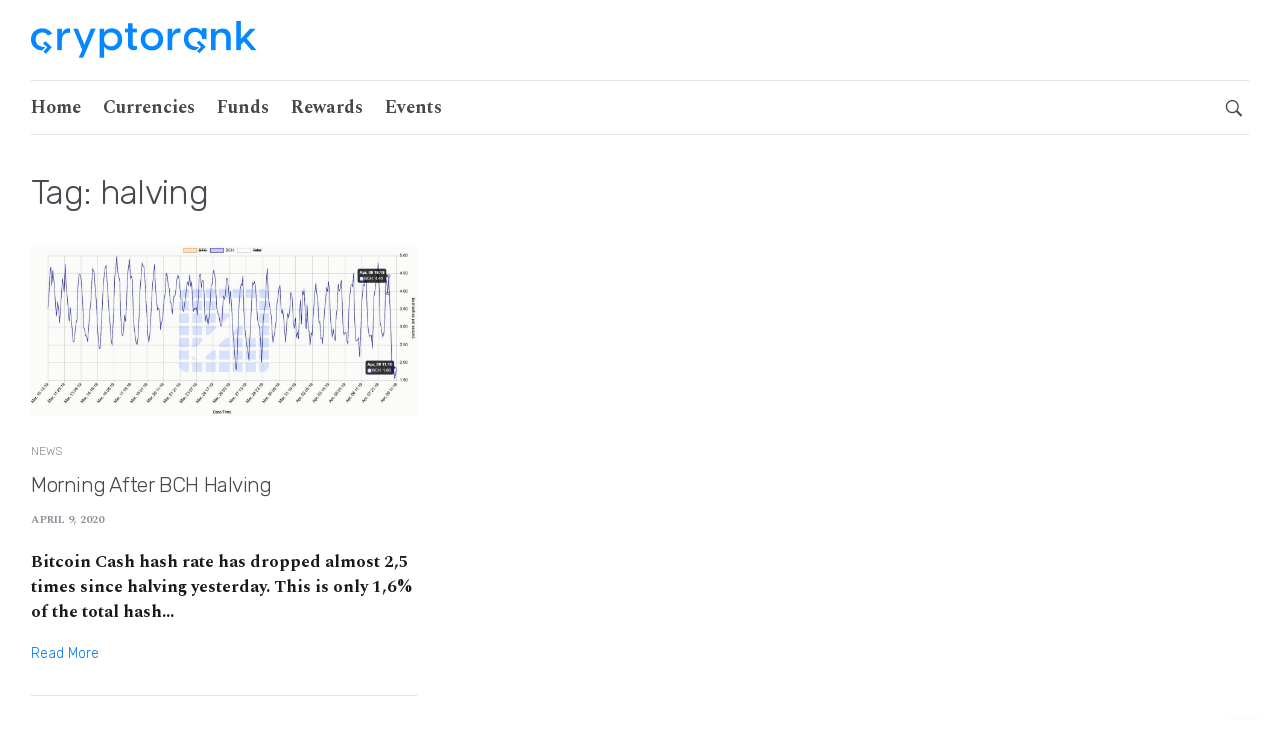

--- FILE ---
content_type: text/css
request_url: https://news.cryptorank.io/wp-content/themes/cripton/style.css?ver=6.1.9
body_size: 13800
content:
/*
Theme Name: Cripton
Theme URI: https://demo.deothemes.com/cripton/
Author: DeoThemes
Author URI: https://deothemes.com
Description: Cripton is modern WordPress theme for Crypto currency magazines.
Version: 1.0.1
License: GNU General Public License v2 or later
License URI: http://www.gnu.org/licenses/gpl-2.0.html
Text Domain: cripton
Tags: blog, translation-ready, theme-options, custom-logo, grid-layout, footer-widgets, featured-images

This theme, like WordPress, is licensed under the GPL.
Use it to make something cool, have fun, and share what you've learned with others.
*/
/*-------------------------------------------------------*/
/* Table of Content

1.General
  1.1.Typography
  1.2.Grid
2.Common Elements
3.Layout
4.Blog
5.About me
6.Contact
7.Navigation
8.Footer
9.Helper CLasses

/*-------------------------------------------------------*/
/*-------------------------------------------------------*/
/* General
/*-------------------------------------------------------*/
.clearfix {
	*zoom: 1;
}

.clearfix:before, .clearfix:after {
	display: table;
	line-height: 0;
	content: "";
}

.clearfix:after {
	clear: both;
}

.clear {
	clear: both;
}

.oh {
	overflow: hidden;
}

.relative {
	position: relative;
}

.white {
	color: #fff;
}

.left {
	float: left;
}

.right {
	float: right;
}

.bg-light {
	background-color: #F3F2F5;
}

.bg-dark {
	background-color: #232329;
}

.last {
	margin-bottom: 0 !important;
}

.img-fullwidth {
	width: 100%;
}

.uppercase {
	text-transform: uppercase;
	letter-spacing: 0.04em;
}

.nocaps {
	text-transform: none;
	letter-spacing: 0;
}

::-moz-selection {
	color: #333;
	background: #fbedc4;
}

::-webkit-selection {
	color: #333;
	background: #fbedc4;
}

::selection {
	color: #333;
	background: #fbedc4;
}

html {
	overflow-x: hidden;
}

a {
	text-decoration: none;
	color: #FF7070;
}

a:hover,
a:focus {
	text-decoration: none;
	color: #49484F;
}

body {
	margin: 0;
	padding: 0;
	font-family: "Roboto", sans-serif;
	font-size: 15px;
	line-height: 1.5;
	font-smoothing: antialiased;
	-webkit-font-smoothing: antialiased;
	background: #fff;
	outline: 0;
	overflow-x: hidden;
	overflow-y: auto;
	color: #908E99;
	width: 100%;
	height: 100%;
}

body img {
	border: none;
	max-width: 100%;
	-webkit-user-select: none;
	-moz-user-select: none;
	-o-user-select: none;
	-ms-user-select: none;
	    user-select: none;
}

video {
	height: 100%;
	width: 100%;
}

/*-------------------------------------------------------*/
/* Preloader
/*-------------------------------------------------------*/
.loader-mask {
	position: fixed;
	top: 0;
	left: 0;
	right: 0;
	bottom: 0;
	background-color: #fff;
	z-index: 99999;
}

.loader {
	display: block;
	position: absolute;
	font-size: 0;
	color: #FF7070;
	left: 50%;
	top: 50%;
	width: 42px;
	height: 42px;
	-webkit-transform: translateY(-50%) translateX(-50%);
	transform: translateY(-50%) translateX(-50%);
}

.loader > div {
	position: absolute;
	top: 50%;
	left: 50%;
	border-radius: 100%;
	display: inline-block;
	float: none;
	width: 38px;
	height: 38px;
	background: transparent;
	border-style: solid;
	border-width: 2px;
	border-right-color: transparent;
	border-left-color: transparent;
	-webkit-animation: ball-clip-rotate-pulse-rotate 1s cubic-bezier(0.09, 0.57, 0.49, 0.9) infinite;
	animation: ball-clip-rotate-pulse-rotate 1s cubic-bezier(0.09, 0.57, 0.49, 0.9) infinite;
}

@-webkit-keyframes ball-clip-rotate-pulse-rotate {
	0% {
		-webkit-transform: translate(-50%, -50%) rotate(0);
		transform: translate(-50%, -50%) rotate(0);
	}
	50% {
		-webkit-transform: translate(-50%, -50%) rotate(180deg);
		transform: translate(-50%, -50%) rotate(180deg);
	}
	100% {
		-webkit-transform: translate(-50%, -50%) rotate(360deg);
		transform: translate(-50%, -50%) rotate(360deg);
	}
}

@keyframes ball-clip-rotate-pulse-rotate {
	0% {
		-webkit-transform: translate(-50%, -50%) rotate(0);
		transform: translate(-50%, -50%) rotate(0);
	}
	50% {
		-webkit-transform: translate(-50%, -50%) rotate(180deg);
		transform: translate(-50%, -50%) rotate(180deg);
	}
	100% {
		-webkit-transform: translate(-50%, -50%) rotate(360deg);
		transform: translate(-50%, -50%) rotate(360deg);
	}
}

@-webkit-keyframes ball-clip-rotate-pulse-scale {
	0%, 100% {
		opacity: 1;
		-webkit-transform: translate(-50%, -50%) scale(1);
		transform: translate(-50%, -50%) scale(1);
	}
	30% {
		opacity: .3;
		-webkit-transform: translate(-50%, -50%) scale(0.15);
		transform: translate(-50%, -50%) scale(0.15);
	}
}

@keyframes ball-clip-rotate-pulse-scale {
	0%, 100% {
		opacity: 1;
		-webkit-transform: translate(-50%, -50%) scale(1);
		transform: translate(-50%, -50%) scale(1);
	}
	30% {
		opacity: .3;
		-webkit-transform: translate(-50%, -50%) scale(0.15);
		transform: translate(-50%, -50%) scale(0.15);
	}
}

/*-------------------------------------------------------*/
/* Typography
/*-------------------------------------------------------*/
ul {
	margin: 0;
	padding: 0;
}

h1, h2, h3, h4, h5, h6 {
	font-family: "Rubik", sans-serif;
	margin-top: 0;
	margin-bottom: 10px;
	color: #49484F;
	line-height: 1.2;
	letter-spacing: -0.02em;
	font-weight: 500;
}

h1, .h1 {
	font-size: 2.8125rem;
	font-weight: 300;
}

h2, .h2 {
	font-size: 2.125rem;
	font-weight: 300;
}

h3, .h3 {
	font-size: 1.75rem;
	font-weight: 300;
}

h4, .h4 {
	font-size: 1.5rem;
}

h5, .h5 {
	font-size: 1.25rem;
}

h6, .h6 {
	font-size: 1rem;
}

@media only screen and (max-width: 575px) {
	h1, .h1 {
		font-size: 1.8rem;
	}
	h2, .h2 {
		font-size: 1.7rem;
	}
	h3, .h3 {
		font-size: 1.5rem;
	}
	h4, .h4 {
		font-size: 1.35rem;
	}
}

h1 > a, h2 > a, h3 > a, h4 > a, h5 > a, h6 > a {
	color: inherit;
}

address {
	font-style: normal;
}

.lead {
	font-size: 18px;
	line-height: 30px;
}

.text-center {
	text-align: center;
}

.text-right {
	text-align: right;
}

.text-left {
	text-align: left;
}

@media only screen and (max-width: 1199px) {
	.text-lg-center {
		text-align: center;
	}
}

@media only screen and (max-width: 991px) {
	.text-md-center {
		text-align: center;
	}
}

@media only screen and (max-width: 767px) {
	.text-sm-center {
		text-align: center;
	}
}

@media only screen and (max-width: 575px) {
	.text-xs-center {
		text-align: center;
	}
}

blockquote {
	padding: 40px;
	background-color: #F3F2F5;
	text-align: center;
	margin-bottom: 40px;
	margin-top: 40px;
}

blockquote p {
	font-size: 18px;
	line-height: 28px;
	margin-bottom: 5px !important;
	position: relative;
	color: #49484F;
	font-family: "Rubik", sans-serif;
}

blockquote cite {
	font-size: 15px;
	font-weight: 400;
	color: #908E99;
}

hr {
	margin-top: 20px;
	margin-bottom: 20px;
	border: 0;
	border-top: 1px solid #E2E1E8;
}

.section-title {
	margin-bottom: 36px;
}

/*-------------------------------------------------------*/
/* Grid
/*-------------------------------------------------------*/
.section-wrap {
	padding: 70px 0 45px;
}

.section {
	margin-top: 70px;
	margin-bottom: 40px;
	overflow: hidden;
}

@media only screen and (max-width: 575px) {
	.section {
		margin-top: 40px;
	}
}

@media (min-width: 1280px) {
	.container {
		max-width: 1248px;
	}
}

.container-semi-fluid {
	padding: 0 50px;
}

@media only screen and (max-width: 767px) {
	.container-semi-fluid {
		padding: 0 15px;
	}
}

/* Flexbox
-------------------------------------------------------*/
.flex-parent {
	display: flex;
	flex-flow: row nowrap;
	justify-content: space-between;
}

.flex-child {
	flex: 1 0 0;
}

/* Row Gutters
-------------------------------------------------------*/
.row-8 {
	margin: 0 -4px;
}

.row-8 > div {
	padding: 0 4px;
}

.row-10 {
	margin: 0 -5px;
}

.row-10 > div {
	padding: 0 5px;
}

.row-20 {
	margin: 0 -10px;
}

.row-20 > div {
	padding: 0 10px;
}

/*-------------------------------------------------------*/
/* Buttons
/*-------------------------------------------------------*/
.btn {
	font-weight: 700;
	font-family: "Roboto", sans-serif;
	overflow: hidden;
	display: inline-block;
	text-decoration: none;
	text-align: center;
	border: 0;
	border-radius: 0;
	text-transform: uppercase;
	transition: all 0.2s ease-in-out;
	color: #fff;
	background-color: #FF7070;
	-webkit-backface-visibility: hidden;
	backface-visibility: hidden;
	position: relative;
	z-index: 1;
	white-space: nowrap;
	vertical-align: middle;
	touch-action: manipulation;
	cursor: pointer;
	-webkit-user-select: none;
	-moz-user-select: none;
	-ms-user-select: none;
	user-select: none;
}

.btn:hover {
	color: #fff;
	background-color: #FF7070;
	border-color: transparent;
}

.btn:focus {
	outline: none;
	color: #fff;
}

.btn--lg, .btn--lg.btn--button {
	font-size: 0.875rem !important;
	font-weight: 700;
	padding: 12px 36px;
}

.btn--lg.btn--button {
	height: 54px;
}

.btn--md, .btn--md.btn--button {
	font-size: 0.8125rem !important;
	padding: 10px 36px;
}

.btn--color {
	background: #FF7070;
	/* Old browsers */
	/* FF3.6+ */
	/* Chrome,Safari4+ */
	/* Chrome10+,Safari5.1+ */
	/* Opera 11.10+ */
	/* IE10+ */
	background: linear-gradient(to right, #FF7070 0%, #FAA987 100%);
	/* W3C */
	filter: progid:DXImageTransform.Microsoft.gradient( startColorstr='#ffffff', endColorstr='#000000',GradientType=0 );
	/* IE6-9 */
}

.btn--color:hover {
	opacity: .92;
}

.btn--dark {
	background-color: #232329;
}

.btn--white {
	background-color: #fff;
	color: #49484F;
}

.btn--light {
	background-color: #F3F2F5;
	color: #49484F;
}

.btn--white:focus, .btn--light:focus {
	color: #49484F;
}

.btn--wide {
	width: 100% !important;
}

.rounded,
.rounded:before {
	border-radius: 70px;
}

.section-buttons {
	margin-bottom: 50px;
}

.section-buttons a {
	margin-bottom: 10px;
}

/* Input Buttons
-------------------------------------------------------*/
.btn--button {
	border: none;
	margin-bottom: 0;
	width: auto;
}

.btn--button:hover, .btn--button:focus {
	background-color: #FF7070;
}

.btn--button.btn--color, .btn--button.btn--dark {
	color: #fff;
}

/*-------------------------------------------------------*/
/* Form Elements
/*-------------------------------------------------------*/
input,
select,
textarea {
	height: 45px;
	border: 1px solid #E2E1E8;
	border-radius: 0;
	background-color: #F3F2F5;
	width: 100%;
	margin-bottom: 24px;
	padding: 0 12px;
	transition: border-color 0.3s ease-in-out, background-color 0.3s ease-in-out;
	font-size: 0.9375rem;
	font-family: "Rubik", sans-serif;
}

textarea {
	height: auto;
	display: block;
	padding: 8px 16px;
	margin-bottom: 24px;
}

button,
html input[type="button"],
input[type="reset"],
input[type="submit"] {
	-webkit-appearance: button;
	cursor: pointer;
}

input[type=search] {
	box-sizing: border-box;
}

input:focus,
textarea:focus {
	border-color: #FF7070;
	background-color: #fff;
	outline: none;
	box-shadow: none;
}

/* Change Color of Placeholders */
input::-webkit-input-placeholder,
textarea::-webkit-input-placeholder {
	color: #908E99;
}

input:-moz-placeholder,
textarea:-moz-placeholder {
	color: #908E99;
	opacity: 1;
}

input::-moz-placeholder,
textarea::-moz-placeholder {
	color: #908E99;
	opacity: 1;
}

input:-ms-input-placeholder,
textarea:-ms-input-placeholder {
	color: #908E99;
}

select {
	-webkit-appearance: none;
	-moz-appearance: none;
	appearance: none;
	cursor: pointer;
	padding-left: 12px;
	background-image: url(assets/img/dropdown.png);
	background-repeat: no-repeat;
	background-position: 100% 50%;
}

select::-ms-expand {
	display: none;
}

label {
	color: #49484F;
	font-family: "Rubik", sans-serif;
	font-size: 1rem;
	font-weight: 300;
	display: inline-block;
	vertical-align: middle;
	margin-bottom: 6px;
}

.form-group {
	position: relative;
}

/* Checkboxes & Radio Buttons
-------------------------------------------------------*/
input[type="checkbox"],
input[type="radio"] {
	min-width: 20px;
	width: 20px;
	height: 20px;
	margin-bottom: 0;
	margin-right: 8px;
	text-align: center;
	line-height: 18px;
	vertical-align: middle;
	border: 1px solid #E2E1E8;
	-moz-appearance: none;
	-webkit-appearance: none;
}

input[type="checkbox"]:focus,
input[type="radio"]:focus {
	border-color: #E2E1E8;
	background-color: #F3F2F5;
}

input[type="checkbox"]:checked:after {
	content: '\f383';
	font-family: 'ui-icons';
}

input[type="checkbox"] + label,
input[type="radio"] + label {
	cursor: pointer;
	margin-bottom: 0;
	position: relative;
	line-height: 22px;
}

input[type="radio"] {
	border-radius: 50%;
}

input[type="radio"]:checked:after {
	content: '';
	width: 8px;
	height: 8px;
	position: relative;
	top: -1px;
	border-radius: 50%;
	display: inline-block;
	background-color: #232329;
}

/*-------------------------------------------------------*/
/* Sliders
/*-------------------------------------------------------*/
/**
 * Owl Carousel v2.2.1
 * Copyright 2013-2017 David Deutsch
 * Licensed under  ()
 */
.owl-carousel, .owl-carousel .owl-item {
	-webkit-tap-highlight-color: transparent;
	position: relative;
}

.owl-carousel {
	display: none;
	width: 100%;
	z-index: 1;
}

.owl-carousel .owl-stage {
	position: relative;
	-ms-touch-action: pan-Y;
	-moz-backface-visibility: hidden;
}

.owl-carousel .owl-stage:after {
	content: ".";
	display: block;
	clear: both;
	visibility: hidden;
	line-height: 0;
	height: 0;
}

.owl-carousel .owl-stage-outer {
	position: relative;
	overflow: hidden;
	-webkit-transform: translate3d(0, 0, 0);
}

.owl-carousel .owl-item, .owl-carousel .owl-wrapper {
	-webkit-backface-visibility: hidden;
	-moz-backface-visibility: hidden;
	-ms-backface-visibility: hidden;
	-webkit-transform: translate3d(0, 0, 0);
	-moz-transform: translate3d(0, 0, 0);
	-ms-transform: translate3d(0, 0, 0);
}

.owl-carousel .owl-item {
	min-height: 1px;
	float: left;
	-webkit-backface-visibility: hidden;
	-webkit-touch-callout: none;
}

.owl-carousel .owl-item img {
	display: block;
	width: 100%;
}

.owl-carousel .owl-dots.disabled, .owl-carousel .owl-nav.disabled {
	display: none;
}

.no-js .owl-carousel, .owl-carousel.owl-loaded {
	display: block;
}

.owl-carousel .owl-dot, .owl-carousel .owl-nav .owl-next, .owl-carousel .owl-nav .owl-prev {
	cursor: pointer;
	cursor: hand;
	-webkit-user-select: none;
	-moz-user-select: none;
	-ms-user-select: none;
	user-select: none;
}

.owl-carousel.owl-loading {
	opacity: 0;
	display: block;
}

.owl-carousel.owl-hidden {
	opacity: 0;
}

.owl-carousel.owl-refresh .owl-item {
	visibility: hidden;
}

.owl-carousel.owl-drag .owl-item {
	-webkit-user-select: none;
	-moz-user-select: none;
	-ms-user-select: none;
	user-select: none;
}

.owl-carousel.owl-grab {
	cursor: move;
	cursor: -webkit-grab;
	cursor: grab;
}

.owl-carousel.owl-rtl {
	direction: rtl;
}

.owl-carousel.owl-rtl .owl-item {
	float: right;
}

.owl-carousel .animated {
	-webkit-animation-duration: 1s;
	        animation-duration: 1s;
	-webkit-animation-fill-mode: both;
	        animation-fill-mode: both;
}

.owl-carousel .owl-animated-in {
	z-index: 0;
}

.owl-carousel .owl-animated-out {
	z-index: 1;
}

.owl-carousel .fadeOut {
	-webkit-animation-name: fadeOut;
	        animation-name: fadeOut;
}

@-webkit-keyframes fadeOut {
	0% {
		opacity: 1;
	}
	100% {
		opacity: 0;
	}
}

@keyframes fadeOut {
	0% {
		opacity: 1;
	}
	100% {
		opacity: 0;
	}
}

.owl-height {
	transition: height .5s ease-in-out;
}

.owl-carousel .owl-item .owl-lazy {
	opacity: 0;
	transition: opacity .4s ease;
}

.owl-carousel .owl-item img.owl-lazy {
	-webkit-transform-style: preserve-3d;
	        transform-style: preserve-3d;
}

.owl-carousel .owl-video-wrapper {
	position: relative;
	height: 100%;
	background: #000;
}

.owl-carousel .owl-video-play-icon {
	position: absolute;
	height: 80px;
	width: 80px;
	left: 50%;
	top: 50%;
	margin-left: -40px;
	margin-top: -40px;
	background: url(owl.video.play.png) no-repeat;
	cursor: pointer;
	z-index: 1;
	-webkit-backface-visibility: hidden;
	transition: -webkit-transform .1s ease;
	transition: transform .1s ease;
	transition: transform .1s ease, -webkit-transform .1s ease;
}

.owl-carousel .owl-video-play-icon:hover {
	-webkit-transform: scale(1.3, 1.3);
	        transform: scale(1.3, 1.3);
}

.owl-carousel .owl-video-playing .owl-video-play-icon, .owl-carousel .owl-video-playing .owl-video-tn {
	display: none;
}

.owl-carousel .owl-video-tn {
	opacity: 0;
	height: 100%;
	background-position: center center;
	background-repeat: no-repeat;
	background-size: contain;
	transition: opacity .4s ease;
}

.owl-carousel .owl-video-frame {
	position: relative;
	z-index: 1;
	height: 100%;
	width: 100%;
}

.owl-prev, .owl-next {
	display: block;
	position: absolute;
	top: 50%;
	margin-top: -17px;
	text-align: center;
	line-height: 34px;
	z-index: 10;
	width: 34px;
	height: 34px;
	font-size: 24px;
	color: #fff;
	opacity: 0;
	transition: all 0.3s ease-in-out;
}

.owl-prev {
	left: 10px;
}

.owl-next {
	right: 10px;
}

.owl-carousel:hover .owl-prev {
	opacity: 1;
}

.owl-carousel:hover .owl-next {
	opacity: 1;
}

.owl-next:hover i,
.owl-prev:hover i {
	color: #FF7070;
}

.owl-carousel--dark-arrows .owl-prev, .owl-carousel--dark-arrows .owl-next {
	color: #908E99;
}

.owl-carousel--visible-arrows .owl-prev, .owl-carousel--visible-arrows .owl-next {
	opacity: 1;
}

.owl-carousel--visible-arrows .owl-prev,
.owl-carousel--visible-arrows:hover .owl-prev {
	left: -60px;
}

.owl-carousel--visible-arrows .owl-next,
.owl-carousel--visible-arrows:hover .owl-next {
	right: -60px;
}

.owl-dots {
	text-align: center;
	-webkit-tap-highlight-color: transparent;
	margin-top: 30px;
}

.owl-dot {
	display: inline-block;
	zoom: 1;
	*display: inline;
}

.owl-dot span {
	width: 8px;
	height: 8px;
	border-radius: 50%;
	margin: 4px;
	background: #fff;
	opacity: 0.6;
	display: block;
	-webkit-backface-visibility: visible;
	transition: all 200ms ease;
}

.owl-dot.active span,
.owl-dot:hover span {
	opacity: 1;
	background-color: #FF7070;
}

.owl-carousel--dots-inside .owl-dots {
	position: absolute;
	bottom: 20px;
	margin-top: 0;
	width: 100%;
}

.carousel-nav {
	position: absolute;
	top: 0;
	right: 0;
}

.carousel-nav__btn {
	background-color: transparent;
	padding: 0;
	width: 28px;
	height: 28px;
	line-height: 28px;
	text-align: center;
	font-size: 12px;
	color: #908E99;
	border: 1px solid #E2E1E8;
}

.carousel-nav__btn:focus {
	outline: none;
}

.carousel-nav__btn:hover {
	background-color: #FF7070;
	color: #fff;
	border-color: transparent;
}

/*-------------------------------------------------------*/
/* Magnific Popup
/*-------------------------------------------------------*/
.mfp-bg, .mfp-wrap {
	position: fixed;
	left: 0;
	top: 0;
}

.mfp-bg, .mfp-container, .mfp-wrap {
	height: 100%;
	width: 100%;
}

.mfp-arrow:after, .mfp-arrow:before, .mfp-container:before, .mfp-figure:after {
	content: '';
}

.mfp-bg {
	z-index: 1042;
	overflow: hidden;
	background: #0b0b0b;
	opacity: .8;
}

.mfp-wrap {
	z-index: 1043;
	outline: 0 !important;
	-webkit-backface-visibility: hidden;
}

.mfp-container {
	text-align: center;
	position: absolute;
	left: 0;
	top: 0;
	padding: 0 8px;
	box-sizing: border-box;
}

.mfp-container:before {
	display: inline-block;
	height: 100%;
	vertical-align: middle;
}

.mfp-align-top .mfp-container:before {
	display: none;
}

.mfp-content {
	position: relative;
	display: inline-block;
	vertical-align: middle;
	margin: 0 auto;
	text-align: left;
	z-index: 1045;
}

.mfp-ajax-holder .mfp-content, .mfp-inline-holder .mfp-content {
	width: 100%;
	cursor: auto;
}

.mfp-ajax-cur {
	cursor: progress;
}

.mfp-zoom-out-cur, .mfp-zoom-out-cur .mfp-image-holder .mfp-close {
	cursor: zoom-out;
}

.mfp-zoom {
	cursor: pointer;
	cursor: zoom-in;
}

.mfp-auto-cursor .mfp-content {
	cursor: auto;
}

.mfp-arrow, .mfp-close, .mfp-counter, .mfp-preloader {
	-webkit-user-select: none;
	-moz-user-select: none;
	-ms-user-select: none;
	    user-select: none;
}

.mfp-loading.mfp-figure {
	display: none;
}

.mfp-hide {
	display: none !important;
}

.mfp-preloader {
	color: #CCC;
	position: absolute;
	top: 50%;
	width: auto;
	text-align: center;
	margin-top: -.8em;
	left: 8px;
	right: 8px;
	z-index: 1044;
}

.mfp-preloader a {
	color: #CCC;
}

.mfp-close, .mfp-preloader a:hover {
	color: #FFF;
}

.mfp-s-error .mfp-content, .mfp-s-ready .mfp-preloader {
	display: none;
}

button.mfp-arrow, button.mfp-close {
	overflow: visible;
	cursor: pointer;
	background: 0 0;
	border: 0;
	-webkit-appearance: none;
	display: block;
	outline: 0;
	padding: 0;
	z-index: 1046;
	box-shadow: none;
	touch-action: manipulation;
}

.mfp-figure:after, .mfp-iframe-scaler iframe {
	box-shadow: 0 0 8px rgba(0, 0, 0, 0.6);
	position: absolute;
	left: 0;
}

button::-moz-focus-inner {
	padding: 0;
	border: 0;
}

.mfp-close {
	width: 44px;
	height: 44px;
	line-height: 44px;
	position: absolute;
	right: 0;
	top: 0;
	text-decoration: none;
	text-align: center;
	opacity: .65;
	padding: 0 0 18px 10px;
	font-style: normal;
	font-size: 28px;
	font-family: Arial,Baskerville,monospace;
}

.mfp-close:focus, .mfp-close:hover {
	opacity: 1;
}

.mfp-close:active {
	top: 1px;
}

.mfp-close-btn-in .mfp-close {
	color: #333;
}

.mfp-iframe-holder .mfp-close, .mfp-image-holder .mfp-close {
	color: #FFF;
	right: -6px;
	text-align: right;
	padding-right: 6px;
	width: 100%;
}

.mfp-counter {
	position: absolute;
	top: 0;
	right: 0;
	color: #CCC;
	font-size: 12px;
	line-height: 18px;
	white-space: nowrap;
}

.mfp-figure, img.mfp-img {
	line-height: 0;
}

.mfp-arrow {
	position: absolute;
	opacity: .65;
	margin: -55px 0 0;
	top: 50%;
	padding: 0;
	width: 90px;
	height: 110px;
	-webkit-tap-highlight-color: transparent;
}

.mfp-arrow:active {
	margin-top: -54px;
}

.mfp-arrow:focus, .mfp-arrow:hover {
	opacity: 1;
}

.mfp-arrow:after, .mfp-arrow:before {
	display: block;
	width: 0;
	height: 0;
	position: absolute;
	left: 0;
	top: 0;
	margin-top: 35px;
	margin-left: 35px;
	border: inset transparent;
}

.mfp-arrow:after {
	border-top-width: 13px;
	border-bottom-width: 13px;
	top: 8px;
}

.mfp-arrow:before {
	border-top-width: 21px;
	border-bottom-width: 21px;
	opacity: .7;
}

.mfp-arrow-left {
	left: 0;
}

.mfp-arrow-left:after {
	border-right: 17px solid #FFF;
	margin-left: 31px;
}

.mfp-arrow-left:before {
	margin-left: 25px;
	border-right: 27px solid #3F3F3F;
}

.mfp-arrow-right {
	right: 0;
}

.mfp-arrow-right:after {
	border-left: 17px solid #FFF;
	margin-left: 39px;
}

.mfp-arrow-right:before {
	border-left: 27px solid #3F3F3F;
}

.mfp-iframe-holder {
	padding-top: 40px;
	padding-bottom: 40px;
}

.mfp-iframe-holder .mfp-content {
	line-height: 0;
	width: 100%;
	max-width: 900px;
}

.mfp-image-holder .mfp-content, img.mfp-img {
	max-width: 100%;
}

.mfp-iframe-holder .mfp-close {
	top: -40px;
}

.mfp-iframe-scaler {
	width: 100%;
	height: 0;
	overflow: hidden;
	padding-top: 56.25%;
}

.mfp-iframe-scaler iframe {
	display: block;
	top: 0;
	width: 100%;
	height: 100%;
	background: #000;
}

.mfp-figure:after, img.mfp-img {
	width: auto;
	height: auto;
	display: block;
}

img.mfp-img {
	box-sizing: border-box;
	padding: 40px 0;
	margin: 0 auto;
}

.mfp-figure:after {
	top: 40px;
	bottom: 40px;
	right: 0;
	z-index: -1;
	background: #444;
}

.mfp-figure small {
	color: #BDBDBD;
	display: block;
	font-size: 12px;
	line-height: 14px;
}

.mfp-figure figure {
	margin: 0;
}

.mfp-bottom-bar {
	margin-top: -36px;
	position: absolute;
	top: 100%;
	left: 0;
	width: 100%;
	cursor: auto;
}

.mfp-title {
	text-align: left;
	line-height: 18px;
	color: #F3F3F3;
	word-wrap: break-word;
	padding-right: 36px;
}

.mfp-gallery .mfp-image-holder .mfp-figure {
	cursor: pointer;
}

@media screen and (max-width: 800px) and (orientation: landscape), screen and (max-height: 300px) {
	.mfp-img-mobile .mfp-image-holder {
		padding-left: 0;
		padding-right: 0;
	}
	.mfp-img-mobile img.mfp-img {
		padding: 0;
	}
	.mfp-img-mobile .mfp-figure:after {
		top: 0;
		bottom: 0;
	}
	.mfp-img-mobile .mfp-figure small {
		display: inline;
		margin-left: 5px;
	}
	.mfp-img-mobile .mfp-bottom-bar {
		background: rgba(0, 0, 0, 0.6);
		bottom: 0;
		margin: 0;
		top: auto;
		padding: 3px 5px;
		position: fixed;
		box-sizing: border-box;
	}
	.mfp-img-mobile .mfp-bottom-bar:empty {
		padding: 0;
	}
	.mfp-img-mobile .mfp-counter {
		right: 5px;
		top: 3px;
	}
	.mfp-img-mobile .mfp-close {
		top: 0;
		right: 0;
		width: 35px;
		height: 35px;
		line-height: 35px;
		background: rgba(0, 0, 0, 0.6);
		position: fixed;
		text-align: center;
		padding: 0;
	}
}

@media all and (max-width: 900px) {
	.mfp-arrow {
		-webkit-transform: scale(0.75);
		transform: scale(0.75);
	}
	.mfp-arrow-left {
		-webkit-transform-origin: 0;
		transform-origin: 0;
	}
	.mfp-arrow-right {
		-webkit-transform-origin: 100%;
		transform-origin: 100%;
	}
	.mfp-container {
		padding-left: 6px;
		padding-right: 6px;
	}
}

.modal-header,
.modal-body {
	padding: 3rem;
}

.modal-body {
	padding-top: 2rem;
}

.modal-header {
	border-bottom: 0;
	padding-bottom: 0;
	padding-top: 2.5rem;
}

.modal-title {
	font-size: 1.6rem;
	line-height: 1.2;
	text-align: center;
}

.close {
	position: absolute;
	right: 16px;
	top: 16px;
}

/*-------------------------------------------------------*/
/* Tables
/*-------------------------------------------------------*/
.table-wrap {
	margin-bottom: 34px;
}

/*-------------------------------------------------------*/
/* Tables
/*-------------------------------------------------------*/
table th {
	font-weight: normal;
}

table caption {
	margin-bottom: 10px;
}

table > thead > tr > th,
table > tbody > tr > th,
table > tfoot > tr > th,
table > thead > tr > td,
table > tbody > tr > td,
table > tfoot > tr > td {
	border: 1px solid #E2E1E8;
	padding: 5px;
}

table > thead > tr > th {
	border-bottom: none;
}

table thead tr th {
	font-size: 12px;
	color: #49484F;
	font-family: "Rubik", sans-serif;
	text-transform: uppercase;
	font-weight: bold;
	letter-spacing: 0.05em;
}

/*-------------------------------------------------------*/
/* Alerts
/*-------------------------------------------------------*/
.alert {
	border-radius: 0;
}

.alert-info {
	background-color: #d9edf7;
	border-color: transparent;
	border-left: 5px solid #bcdff1;
}

.alert-success {
	background-color: #dff0d8;
	border-color: transparent;
	border-left: 5px solid #cae6be;
}

.alert-warning {
	background-color: #fcf8e3;
	border-color: transparent;
	border-left: 5px solid #f9f0c3;
}

.alert-danger {
	background-color: #f2dede;
	border-color: transparent;
	border-left: 5px solid #e8c4c4;
}

/*-------------------------------------------------------*/
/* Social Icons
/*-------------------------------------------------------*/
.socials {
	overflow: hidden;
}

.socials--nobase a {
	width: 18px;
	height: auto;
	border: 0;
	line-height: 32px;
	margin-right: 15px;
	margin-bottom: 0;
	color: #49484F;
	background-color: transparent;
}

.socials--nobase a:hover, .socials--nobase a:focus {
	background-color: transparent;
	color: #FF7070;
}

.social {
	display: inline-block;
	line-height: 43px;
	width: 45px;
	height: 45px;
	color: #49484F;
	text-align: center;
	margin-right: 8px;
	margin-bottom: 3px;
	font-size: 16px;
	border-radius: 50%;
	border: 1px solid #E2E1E8;
	transition: all 0.1s ease-in-out;
}

.social:hover, .social:focus {
	color: #fff;
	border-color: transparent;
}

.social:last-child {
	margin-right: 0;
}

.social-facebook:hover, .social-facebook:focus {
	background-color: #39599f;
}

.social-twitter:hover, .social-twitter:focus {
	background-color: #55ACEE;
}

.social-google-plus:hover, .social-google-plus:focus {
	background-color: #DE4B39;
}

.social-youtube:hover, .social-youtube:focus {
	background-color: #c61d23;
}

.social-snapchat:hover, .social-snapchat:focus {
	background-color: #fffb01;
}

.social-linkedin:hover, .social-linkedin:focus {
	background-color: #0e76a8;
}

.social-pinterest:hover, .social-pinterest:focus {
	background-color: #c8232c;
}

.social-instagram:hover, .social-instagram:focus {
	background-color: #e1306c;
}

.social-rss:hover, .social-rss:focus {
	background-color: #ef822a;
}

.social--colored {
	border-color: transparent;
	color: #fff;
}

.social--colored-facebook {
	background-color: #39599f;
}

.social--colored-twitter {
	background-color: #55ACEE;
}

.social--colored-google {
	background-color: #DE4B39;
}

.social--colored-linkedin {
	background-color: #0e76a8;
}

.social--colored-pinterest {
	background-color: #c8232c;
}

.social--colored-pocket {
	background-color: #ef4056;
}

.social--colored-email {
	background-color: #333333;
}

.elementor-social-icon {
	transition: all 0.1s ease-in-out !important;
}

.elementor-social-icon:hover, .elementor-social-icon:focus {
	border-color: transparent !important;
}

.elementor-social-icon:hover i, .elementor-social-icon:focus i {
	color: #fff !important;
}

.elementor-social-icon-facebook:hover, .elementor-social-icon-facebook:focus {
	background-color: #39599f !important;
}

.elementor-social-icon-twitter:hover, .elementor-social-icon-twitter:focus {
	background-color: #55ACEE !important;
}

.elementor-social-icon-google-plus:hover, .elementor-social-icon-google-plus:focus {
	background-color: #DE4B39 !important;
}

.elementor-social-icon-youtube:hover, .elementor-social-icon-youtube:focus {
	background-color: #c61d23 !important;
}

.elementor-social-icon-snapchat:hover, .elementor-social-icon-snapchat:focus {
	background-color: #fffb01 !important;
}

.elementor-social-icon-linkedin:hover, .elementor-social-icon-linkedin:focus {
	background-color: #0e76a8 !important;
}

.elementor-social-icon-pinterest:hover, .elementor-social-icon-pinterest:focus {
	background-color: #c8232c !important;
}

.elementor-social-icon-instagram:hover, .elementor-social-icon-instagram:focus {
	background-color: #e1306c !important;
}

.elementor-social-icon-rss:hover, .elementor-social-icon-rss:focus {
	background-color: #ef822a !important;
}

/*-------------------------------------------------------*/
/* Post Thumbs
/*-------------------------------------------------------*/
.thumb-text-holder {
	position: absolute;
	bottom: 0;
	width: 100%;
	z-index: 3;
	pointer-events: none;
	padding: 0 45px 60px;
}

.col-lg-3 .thumb-text-holder,
.col-lg-4 .thumb-text-holder {
	padding: 0 30px 30px;
}

.thumb-text-holder .entry__meta-category {
	display: inline-block;
	color: #fff;
	margin-bottom: 10px;
	pointer-events: all;
}

.thumb-text-holder .entry__meta a:hover,
.thumb-text-holder .entry__meta a:focus {
	color: #fff;
}

@media only screen and (max-width: 575px) {
	.thumb-text-holder {
		padding: 0 20px 20px;
	}
}

.thumb-url {
	content: "";
	position: absolute;
	top: 0;
	left: 0;
	right: 0;
	bottom: 0;
	z-index: 2;
}

.thumb-entry-title {
	color: #fff;
	margin-bottom: 0;
	max-width: 524px;
	font-size: 1.75rem;
}

.thumb-entry-title:hover a,
.thumb-entry-title a:focus {
	color: #fff;
}

.thumb-entry-title--large {
	font-size: 2.25rem;
}

@media only screen and (max-width: 767px) {
	.thumb-entry-title {
		font-size: 1.8rem;
	}
}

@media only screen and (max-width: 575px) {
	.thumb-entry-title {
		font-size: 1.5rem;
	}
}

.thumb-bg-holder {
	height: 100%;
	background-repeat: no-repeat;
	background-size: cover;
	background-position: center;
	position: relative;
	transition: all 0.3s !important;
}

.thumb-bg-holder img {
	transition: all 0.2s !important;
	position: absolute;
	top: 0;
	bottom: 0;
	left: 0;
	width: 100%;
	min-height: 100%;
	-webkit-backface-visibility: hidden;
	        backface-visibility: hidden;
}

.thumb-50 {
	padding-bottom: 50%;
}

.thumb-60 {
	padding-bottom: 60%;
}

.thumb-65 {
	padding-bottom: 65%;
}

.thumb-70 {
	padding-bottom: 70%;
}

.thumb-75 {
	padding-bottom: 75%;
}

.thumb-100 {
	padding-bottom: 100%;
}

/*-------------------------------------------------------*/
/* Content
/*-------------------------------------------------------*/
.main-content {
	padding-top: 36px;
}

.elementor-page .main-content {
	padding-top: 21px;
}

@media only screen and (max-width: 575px) {
	.main-content {
		padding-top: 0;
	}
}

@media only screen and (min-width: 1200px) {
	.blog__content {
		padding-right: 37px;
	}
	.blog__content.elementor-column {
		padding-right: 22px;
	}
}

.entry {
	overflow: hidden;
	position: relative;
	margin-bottom: 30px;
}

.entry__img-holder {
	position: relative;
	overflow: hidden;
	margin-bottom: 24px;
}

.entry__img {
	width: 100%;
}

.entry__body {
	padding-bottom: 30px;
	border-bottom: 1px solid #E2E1E8;
}

.entry__title {
	font-size: 1.3rem;
	line-height: 1.5;
	margin-bottom: 0;
	font-weight: 500;
}

.col-lg-6 .entry__title,
.col-lg-12 .entry__title {
	font-size: 1.25rem;
	font-weight: 400;
}

.entry__title--small {
	font-size: 1rem;
}

.entry__title--large {
	font-size: 1.75rem;
	font-weight: 300;
}

@media only screen and (max-width: 767px) {
	.entry__title--large {
		font-size: 1.5rem;
	}
}

.entry__title:hover a {
	color: #908E99;
}

.entry__meta {
	margin-top: 7px;
	text-transform: uppercase;
}

.entry__meta li {
	display: inline-block;
	font-size: 0.6875rem;
	color: #908E99;
	margin-right: 15px;
}

.entry__meta li:last-child {
	margin-right: 0;
}

.entry__meta a {
	color: #908E99;
}

.entry__meta a:hover {
	color: #49484F;
}

.entry__meta-category {
	font-family: "Rubik", sans-serif;
	font-size: 0.75rem;
	text-transform: uppercase;
	margin-bottom: 10px;
	color: #908E99;
	display: inline-block;
	font-weight: 500;
}

.entry__excerpt {
	margin-top: 20px;
}

.entry__excerpt p {
	margin-bottom: 0;
}

.entry__read-more {
	margin-top: 18px;
}

.entry__read-more-url {
	font-family: "Rubik", sans-serif;
	font-size: 14px;
	font-weight: 500;
}

.elementor-widget-deo-posts-by-categories .entry:last-child .entry__body {
	border-bottom: 0;
	padding-bottom: 0;
}

.elementor-widget-deo-posts-by-categories .entry + .entry .entry__title {
	font-weight: 400;
}

/* Video Section
-------------------------------------------------------*/
.bg-dark .entry__body {
	border-bottom: 0;
	padding-bottom: 0;
}

.bg-dark .entry__title {
	color: #fff;
}

@media only screen and (min-width: 992px) {
	.video-col--small {
		padding-left: 106px;
	}
}

.play-btn {
	display: inline-block;
	position: absolute;
	width: 54px;
	height: 54px;
	background-color: rgba(0, 0, 0, 0.7);
	border-radius: 50%;
	top: 50%;
	left: 50%;
	-webkit-transform: translate(-50%, -50%);
	transform: translate(-50%, -50%);
	transition: all 0.3s ease-in-out;
}

.play-btn:hover {
	opacity: .90;
}

.play-btn:before {
	content: "";
	position: absolute;
	top: 50%;
	left: 50%;
	display: block;
	margin: -6px 0 0 -3px;
	width: 0;
	height: 0;
	border-style: solid;
	border-width: 6px 0 6px 9px;
	border-color: transparent transparent transparent #fff;
}

/*-------------------------------------------------------*/
/* Sidebar
/*-------------------------------------------------------*/
.sidebar .widget {
	margin-bottom: 40px;
	padding: 34px 30px;
	border: 1px solid #E2E1E8;
}

.sidebar .widget:last-child {
	margin-bottom: 0;
}

@media only screen and (max-width: 1199px) {
	.sidebar .widget {
		padding: 24px;
	}
}

@media only screen and (min-width: 1200px) {
	.blog__content--right {
		order: 2;
		padding-left: 37px;
		padding-right: 15px;
	}
	.blog__content--left {
		padding-right: 37px;
	}
}

/* Ticker
-------------------------------------------------------*/
.ticker {
	border-bottom: 1px solid #E2E1E8;
	height: 40px;
	line-height: 40px;
	position: relative;
}

.ticker .js-marquee-wrapper {
	padding: 0;
}

.ticker .js-marquee > div {
	float: left;
	position: relative;
	padding: 0 10px;
	border-bottom: 0;
	font-family: "Rubik", sans-serif;
}

.ticker span {
	width: auto;
}

.ticker .crypto-rates__name {
	margin-left: 9px;
	font-size: 0.9375rem;
}

.ticker .crypto-rates__price {
	margin-left: 11px;
	font-size: 0.9375rem;
}

.ticker .crypto-rates__percent {
	font-size: 0.8em;
	margin-left: 8px;
	letter-spacing: normal;
	font-weight: 400;
}

.ticker .loader {
	-webkit-transform: none;
	transform: none;
}

/* GDPR Checkbox
-------------------------------------------------------*/
.deo-newsletter-gdpr-checkbox {
	margin-top: 4px;
	margin-bottom: 16px;
}

.deo-newsletter-gdpr-checkbox__label {
	display: flex;
	font-family: "Roboto", sans-serif;
	color: #908E99;
	line-height: 1.5;
	font-size: 14px;
	text-align: left;
	margin-bottom: 0;
}

/*-------------------------------------------------------*/
/* Single Post
/*-------------------------------------------------------*/
.single-post__entry-header {
	margin-bottom: 21px;
}

.single-post__entry-title {
	margin-bottom: 24px;
}

.single-post .entry__img-holder {
	margin-bottom: 32px;
}

.entry__article {
	overflow: hidden;
}

.entry__share + .entry__article {
	padding-left: 60px;
}

@media only screen and (max-width: 991px) {
	.entry__share + .entry__article {
		padding-left: 0;
	}
}

.entry__article > h1,
.entry__article > h2,
.entry__article > h3,
.entry__article > h4,
.entry__article > h5,
.entry__article > h6 {
	margin-top: 36px;
	margin-bottom: 20px;
}

.entry__article > h1:first-child,
.entry__article > h2:first-child,
.entry__article > h3:first-child,
.entry__article > h4:first-child,
.entry__article > h5:first-child,
.entry__article > h6:first-child {
	margin-top: 0;
}

.entry__article > p,
.entry__article > ul,
.entry__article > ol {
	margin-bottom: 34px;
	font-size: 18px;
	line-height: 34px;
}

.entry__article > p:last-of-type,
.entry__article > ul:last-of-type,
.entry__article > ol:last-of-type {
	margin-bottom: 0;
}

.entry__article p > a {
	color: #6B78F2;
}

.entry__article p > a:hover {
	text-decoration: underline;
}

.entry__article strong {
	color: #49484F;
}

.entry__article figure {
	margin-bottom: 34px;
}

.entry__article ol, .entry__article ul {
	padding-left: 40px;
}

figure {
	margin: 0;
}

figcaption {
	font-family: "Rubik", sans-serif;
	font-size: 14px;
	margin-top: 10px;
	color: #908E99;
}

/* Entry Share
/*-------------------------------------------------------*/
.entry__article-wrap {
	display: flex;
}

@media only screen and (max-width: 991px) {
	.entry__article-wrap {
		flex-direction: column;
	}
}

.entry__share-social {
	margin-right: 0;
	margin-bottom: 13px;
}

@media only screen and (max-width: 991px) {
	.entry__share-social {
		margin-right: 13px;
	}
}

/* Entry Tags
/*-------------------------------------------------------*/
.entry__tags {
	margin-top: 40px;
	overflow: hidden;
}

.entry__tags a {
	float: none !important;
}

.entry__tags-label {
	font-family: "Rubik", sans-serif;
	text-transform: uppercase;
	letter-spacing: 0.04em;
	font-size: 0.9375rem;
	display: inline-block;
	margin-right: 5px;
}

/* Author
/*-------------------------------------------------------*/
.entry__meta-author-img {
	margin-right: 10px;
	border-radius: 50%;
}

/* Entry Navigation
/*-------------------------------------------------------*/
.entry-navigation {
	padding: 24px 0;
	border-top: 1px solid #E2E1E8;
	border-bottom: 1px solid #E2E1E8;
}

.entry-navigation--left {
	float: left;
	width: 50%;
}

.entry-navigation--left i {
	margin-right: 7px;
}

.entry-navigation--right {
	text-align: right;
	float: right;
	width: 50%;
}

.entry-navigation--right i {
	margin-left: 7px;
}

.entry-navigation i {
	font-size: 12px;
}

.entry-navigation__label {
	display: inline-block;
	margin-bottom: 5px;
	color: #adb6b9;
	font-size: 13px;
	font-style: italic;
}

.entry-navigation a {
	display: block;
	color: #49484F;
	font-family: "Rubik", sans-serif;
	font-weight: 700;
	font-size: 13px;
	line-height: 1.4;
}

.entry-navigation a:hover {
	text-decoration: underline;
}

/* Post Pagination
/*-------------------------------------------------------*/
.post-pagination {
	margin-top: 24px;
}

.post-pagination__number {
	font-size: 16px;
	padding: 0 5px;
}

/* Related Posts
/*-------------------------------------------------------*/
.related-posts__title,
.entry-comments__title,
.comment-respond__title {
	font-weight: 300;
	margin-bottom: 36px;
	font-size: 1.5rem;
}

.related-posts {
	margin-top: 70px;
}

.related-posts .entry__body {
	padding-bottom: 0;
	border-bottom: 0;
}

/* Comments
/*-------------------------------------------------------*/
.entry__comments {
	margin-top: 40px;
	padding-top: 40px;
	border-top: 1px solid #E2E1E8;
}

.comment {
	list-style: none;
}

@media only screen and (min-width: 576px) {
	.comment .children {
		padding-left: 8%;
	}
}

.comment-list > li:first-child > .comment-body {
	border-top: 0;
	padding-top: 0;
}

.comment-body {
	margin-bottom: 40px;
	padding-top: 40px;
	border-top: 1px solid #E2E1E8;
}

.comment-text {
	overflow: hidden;
}

.comment-text p {
	margin-bottom: 10px;
}

.comment-avatar {
	float: left;
	margin-right: 24px;
	display: block;
	border-radius: 50%;
	overflow: hidden;
}

.comment-author {
	font-family: "Rubik", sans-serif;
	font-size: 0.9375rem;
	font-weight: 400;
	display: block;
	margin-bottom: 5px;
}

.comment-date, .comment-edit-link {
	display: inline-block;
	margin-bottom: 10px;
	font-size: 0.8125rem;
	color: #908E99;
}

.comment-edit-link {
	margin-left: 5px;
	margin-bottom: 0;
	color: #FF7070;
}

.comment-reply {
	color: #FF7070;
	font-family: "Rubik", sans-serif;
}

.comment-reply:hover {
	color: #FF7070;
}

.comment-content > h1,
.comment-content > h2,
.comment-content > h3,
.comment-content > h4,
.comment-content > h5,
.comment-content > h6 {
	margin-top: 36px;
	margin-bottom: 20px;
}

.comment-content p > a {
	color: #6B78F2;
}

.comment-content p > a:hover {
	text-decoration: underline;
}

.comment-content strong {
	color: #49484F;
}

.comment-content figure {
	margin-bottom: 34px;
}

.comment-content ol, .comment-content ul {
	padding-left: 40px;
}

/* Comment Form
/*-------------------------------------------------------*/
.comment-form {
	margin-bottom: 40px;
}

.comment-form p {
	margin: 0;
}

.comment-form .logged-in-as {
	margin-bottom: 28px;
}

.comment-form-cookies-consent {
	margin-bottom: 24px !important;
}

.comment-form-cookies-consent label {
	color: #908E99;
}

.comment-list + .comment-respond {
	padding-top: 40px;
	border-top: 1px solid #E2E1E8;
}

.comment-respond__title {
	margin-bottom: 15px;
}

.comment-respond__title small {
	margin-left: 15px;
}

.comment-respond__notice {
	margin-bottom: 36px;
	display: inline-block;
}

/*-------------------------------------------------------*/
/* Pagination
/*-------------------------------------------------------*/
.pagination {
	text-align: center;
}

.page-numbers {
	font-size: 15px;
	display: inline-block;
	width: 40px;
	height: 40px;
	line-height: 38px;
	margin-right: 2px;
	text-align: center;
	color: #908E99;
	background-color: #fff;
	border: 1px solid #E2E1E8;
	vertical-align: middle;
	transition: all 0.3s ease-in-out;
}

.page-numbers:not(span):hover {
	background-color: #FF7070;
	border-color: transparent;
	color: #fff;
}

.page-numbers.current {
	background-color: #FF7070;
	color: #fff;
	border-color: transparent;
}

.page-numbers i {
	font-size: 12px;
}

/*-------------------------------------------------------*/
/* Page Title
/*-------------------------------------------------------*/
.page-title {
	margin-bottom: 30px;
}

.page-subtitle {
	font-size: 1.125rem;
	line-height: 1.7;
	max-width: 800px;
	margin-bottom: 60px;
}

/*-------------------------------------------------------*/
/* Contact Page
/*-------------------------------------------------------*/
.contact__img {
	margin-bottom: 34px;
}

.contact-name,
.contact-email,
.contact-subject {
	max-width: 266px;
}

.wpcf7-acceptance .wpcf7-list-item {
	margin-left: 0;
	margin-bottom: 14px;
}

/*-------------------------------------------------------*/
/* 404
/*-------------------------------------------------------*/
.page-404 {
	text-align: center;
	padding: 130px 0;
}

@media only screen and (max-width: 575px) {
	.page-404 {
		padding: 70px 0;
	}
}

.page-404__title {
	font-size: 334px;
	letter-spacing: 0.03em;
	color: #b2b2b2;
	line-height: .75;
}

@media only screen and (max-width: 767px) {
	.page-404__title {
		font-size: 200px;
	}
}

@media only screen and (max-width: 575px) {
	.page-404__title {
		font-size: 120px;
	}
}

.page-404__subtitle {
	font-size: 50px;
}

@media only screen and (max-width: 767px) {
	.page-404__subtitle {
		font-size: 36px;
	}
}

.page-404__text {
	font-size: 18px;
	line-height: 32px;
	max-width: 636px;
	margin: 0 auto 25px auto;
}

/* Cookies banner
-------------------------------------------------------*/
.cc-container {
	display: flex;
	justify-content: center;
	padding: 0;
}

.cc-window {
	background-color: #232329 !important;
	padding: 5px 20px !important;
}

.cc-message {
	margin-right: 20px;
	flex: 0 1 auto !important;
	color: #fff;
	font-weight: 500;
	font-size: 15px;
}

.cc-link {
	opacity: 1;
	font-weight: 700;
}

.cc-link:hover, .cc-link:focus {
	color: #fff;
}

.cc-link:active,
.cc-link:visited {
	color: #fff;
}

a.cc-btn.cc-dismiss {
	font-family: "Roboto", sans-serif;
	font-size: 0.8125rem !important;
	background-color: #FF7070;
	height: 28px;
	line-height: 28px;
	padding: 0 14px;
	border: 0;
	color: #fff;
	text-transform: uppercase;
	letter-spacing: 0.04em;
	min-width: auto !important;
}

a.cc-btn.cc-dismiss:hover, a.cc-btn.cc-dismiss:focus {
	opacity: 0.9;
}

/*-------------------------------------------------------*/
/* Navigation
/*-------------------------------------------------------*/
.nav {
	min-height: 55px;
	-webkit-backface-visibility: hidden;
	backface-visibility: hidden;
	z-index: 120;
	position: relative;
	font-weight: 400;
	transition: height 0.3s ease-in-out;
	/* Dropdowns (large screen) */
}

@media only screen and (min-width: 992px) {
	.nav {
		height: 55px;
	}
	.nav .nav.sticky {
		height: 55px;
	}
}

.nav__menu, .nav__dropdown-menu {
	list-style: none;
}

.nav__menu {
	position: relative;
	display: inline-flex;
	align-items: center;
}

.nav__menu > li {
	position: relative;
}

.nav__menu > li:hover a:after,
.nav__menu > li.active a:after {
	width: calc(100% - 22px);
}

.nav__menu > li:first-child:hover a:after,
.nav__menu > li.active:first-child a:after {
	width: calc(100% - 11px);
	left: 0;
}

.nav__menu > li:first-child a:after {
	left: 0;
}

.nav__menu > li:first-child > a {
	padding-left: 0;
}

.nav__menu > li > a {
	font-family: "Rubik", sans-serif;
	color: #49484F;
	font-size: 14px !important;
	padding: 0 11px;
	display: block;
	position: relative;
	line-height: 55px !important;
}

.nav__menu > li > a:after {
	content: '';
	display: block;
	position: absolute;
	width: 0;
	height: 2px;
	bottom: 0;
	left: 11px;
	right: 0;
	background-color: #FF7070;
	transition: all 0.3s ease-in-out;
}

.nav__menu > li > a:hover {
	color: #FF7070;
}

@media only screen and (min-width: 992px) {
	.nav__menu > li {
		display: inline-block;
		text-align: center;
	}
	.nav__dropdown-menu {
		position: absolute;
		top: 100%;
		left: 0;
		padding: 10px 0;
		z-index: 1000;
		min-width: 230px;
		width: 100%;
		text-align: left;
		list-style: none;
		background-color: #fff;
		box-shadow: 0 4px 20px rgba(0, 0, 0, 0.1);
		background-clip: padding-box;
		display: block;
		visibility: hidden;
		opacity: 0;
		transition: all 0.1s ease-in-out;
	}
	.nav__dropdown-menu > li > a {
		color: #908E99;
		padding: 5px 23px;
		font-size: 13px;
		display: block;
	}
	.nav__dropdown-menu > li > a:hover, .nav__dropdown-menu > li > a:focus {
		color: #FF7070;
	}
	.nav__dropdown-menu.hide-dropdown {
		visibility: hidden !important;
		opacity: 0 !important;
	}
	.nav__dropdown-menu--right {
		right: 0;
	}
	.nav__dropdown:hover > .nav__dropdown-menu {
		opacity: 1;
		visibility: visible;
	}
	.nav__dropdown-menu .nav__dropdown-menu {
		left: 100%;
		top: -10px;
	}
	.nav__dropdown .nav__dropdown {
		position: relative;
	}
	.nav__dropdown .nav__dropdown > a:before {
		content: '\e804';
		font-family: 'ui-icons';
		font-size: 10px;
		position: absolute;
		right: 20px;
		top: 50%;
		-webkit-transform: translateY(-50%);
		transform: translateY(-50%);
	}
}

.mobile body {
	cursor: pointer;
}

/* Header
-------------------------------------------------------*/
.header {
	padding: 21px 0;
	position: relative;
}

@media only screen and (max-width: 1199px) {
	.header__ad {
		width: 75%;
	}
}

@media only screen and (max-width: 991px) {
	.header {
		padding: 5px 0;
	}
}

/* Logo
-------------------------------------------------------*/
.logo {
	line-height: 1;
	margin-right: 10px;
}

/* Nav Flexbox
-------------------------------------------------------*/
header .flex-parent {
	align-items: center;
	height: 55px;
	border-top: 1px solid #E2E1E8;
	border-bottom: 1px solid #E2E1E8;
}

header .flex-child {
	flex: 1 0 0;
}

header .flex-child.flex-right {
	text-align: right;
}

.nav--align-right {
	margin-left: auto;
}

.nav--align-left {
	margin-right: auto;
}

@media only screen and (min-width: 768px) {
	.nav--align-left {
		margin-left: 60px;
	}
}

/* Nav Right
-------------------------------------------------------*/
.nav__right-item {
	margin-right: 24px;
	font-family: "Rubik", sans-serif;
	font-size: 13px;
	line-height: 55px !important;
}

.nav__right-item:last-child {
	margin-right: 0;
}

.nav__right a:hover,
.nav__right a:focus {
	color: #FF7070;
}

/* Nav Socials
-------------------------------------------------------*/
.nav__socials {
	margin-right: 30px;
}

/* Nav Subscribe
-------------------------------------------------------*/
.nav__subscribe-url {
	font-size: 0.875rem;
	color: #49484F;
	letter-spacing: -0.02em;
}

/* Nav Search
-------------------------------------------------------*/
.nav__search-trigger {
	color: #49484F;
	font-size: 22px;
	display: block;
	width: 30px;
	height: 55px;
	line-height: 55px;
	text-align: center;
}

@media only screen and (max-width: 991px) {
	.nav__search-trigger {
		font-size: 26px;
	}
}

.nav__search-form {
	height: 100%;
	overflow: hidden;
	display: none;
	position: absolute;
	top: 0;
	left: 15px;
	right: 15px;
	z-index: 23;
}

.nav__search-form .search-form {
	height: 100%;
}

.nav__search-form .search-input {
	height: 100%;
	margin-bottom: 0;
	border: none;
	font-size: 20px;
	background-color: #fff;
	border-bottom: 1px solid #E2E1E8;
	border-top: 1px solid #E2E1E8;
}

.nav__search-form .search-button {
	display: none;
}

.nav__search-input {
	font-family: "Roboto", sans-serif;
	height: 100%;
	border: none;
	font-size: 20px;
	margin-bottom: 0;
	background-color: #fff;
}

.nav__search-close {
	position: absolute;
	width: 30px;
	height: 55px;
	text-align: center;
	line-height: 55px;
	top: -1px;
	right: 0;
	font-size: 21px;
	color: #908E99;
	cursor: pointer;
}

@media only screen and (max-width: 991px) {
	.nav__search-close {
		line-height: 65px;
		height: 65px;
	}
}

.ui-search:before {
	position: relative;
	top: 1px;
}

/* Mobile Search */
.nav__search-mobile-form {
	position: relative;
}

.nav__search-mobile-input {
	height: 46px;
	border: none;
	background-color: transparent;
	margin-bottom: 0;
	font-family: "Rubik", sans-serif;
	font-size: 13px;
	color: #49484F;
	border-radius: 0;
	border-bottom: 1px solid #182835;
}

.nav__search-mobile-input:focus {
	background-color: transparent;
	border-color: #fff;
}

.nav__search-mobile-submit {
	position: absolute;
	right: 0;
	top: 0;
	width: 46px;
	height: 46px;
	border: 0;
	padding: 0;
	font-size: 14px;
	cursor: pointer;
	color: #9AA3AB;
	background-color: transparent;
}

/* Change Color of Placeholders */
input.nav__search-mobile-input::-webkit-input-placeholder {
	color: #9AA3AB;
}

input.nav__search-mobile-input:-moz-placeholder {
	color: #9AA3AB;
	opacity: 1;
}

input.nav__search-mobile-input::-moz-placeholder {
	color: #9AA3AB;
	opacity: 1;
}

input.nav__search-mobile-input:-ms-input-placeholder {
	color: #9AA3AB;
}

/*-------------------------------------------------------*/
/* Nav Mobile Sidenav
/*-------------------------------------------------------*/
.sidenav {
	background-color: #fff;
	position: fixed;
	top: 0;
	bottom: 0;
	left: 0;
	width: 320px;
	z-index: 121;
	overflow-y: auto;
	transition: -webkit-transform 0.5s cubic-bezier(0.55, 0, 0.1, 1);
	transition: transform 0.5s cubic-bezier(0.55, 0, 0.1, 1);
	transition: transform 0.5s cubic-bezier(0.55, 0, 0.1, 1), -webkit-transform 0.5s cubic-bezier(0.55, 0, 0.1, 1);
	-webkit-transform: translateX(-320px);
	transform: translateX(-320px);
}

.sidenav--is-open {
	-webkit-transform: translateX(0);
	transform: translateX(0);
}

.content-overlay {
	position: fixed;
	width: 100%;
	height: 100%;
	top: 0;
	bottom: 0;
	z-index: 121;
	visibility: hidden;
	opacity: 0;
	transition: 0.3s cubic-bezier(0.16, 0.36, 0, 0.98);
	background-color: rgba(0, 0, 0, 0.5);
}

.content-overlay--is-visible {
	opacity: 1;
	visibility: visible;
}

/* Nav Icon Toggle
-------------------------------------------------------*/
.nav-icon-toggle {
	padding: 0;
	display: inline-block;
	cursor: pointer;
	transition: 0.15s linear;
	font: inherit;
	color: inherit;
	text-transform: none;
	background-color: transparent;
	border: 0;
	margin: 0;
	margin-right: 28px;
	overflow: visible;
}

.nav-icon-toggle:focus {
	outline: none;
}

.nav-icon-toggle__box {
	width: 18px;
	height: 20px;
	position: relative;
	display: block;
}

.nav-icon-toggle__inner {
	display: block;
	top: 50%;
	margin-top: -1px;
}

.nav-icon-toggle__inner, .nav-icon-toggle__inner:before, .nav-icon-toggle__inner:after {
	width: 18px;
	height: 2px;
	background-color: #49484F;
	position: absolute;
	transition: 0.2s all;
}

.nav-icon-toggle:hover .nav-icon-toggle__inner,
.nav-icon-toggle:hover .nav-icon-toggle__inner:before,
.nav-icon-toggle:hover .nav-icon-toggle__inner:after {
	background-color: #FF7070;
}

.nav-icon-toggle__inner:before, .nav-icon-toggle__inner:after {
	content: "";
	display: block;
}

.nav-icon-toggle__inner:before {
	top: -6px;
}

.nav-icon-toggle__inner:after {
	bottom: -6px;
}

/* Sidenav Menu
-------------------------------------------------------*/
.sidenav__menu-container {
	margin-top: 52px;
}

.sidenav__menu ul {
	list-style: none;
	padding: 0;
}

.sidenav__menu li {
	position: relative;
	border-bottom: 1px solid #E2E1E8;
	font-size: 14px;
}

.sidenav__menu li:last-child {
	border-bottom: 0;
}

.sidenav__menu-dropdown {
	overflow: hidden;
	display: none;
	background-color: #F3F2F5;
}

.sidenav__menu-dropdown li {
	border-color: #dad8e1;
}

.sidenav__menu-dropdown a, .sidenav__menu-dropdown:hover,
.sidenav__menu-dropdown .sidenav__menu-toggle {
	color: #49484F;
}

.sidenav__menu-toggle {
	position: absolute;
	top: 0;
	right: 5px;
	background-color: transparent;
	border: none;
	font-size: 12px;
	padding: 0;
	width: 46px;
	height: 46px;
	text-align: center;
}

.sidenav__menu-toggle:focus {
	outline: none;
}

.sidenav__menu--is-open > a {
	background-color: #ebe9ee;
	color: #49484F;
}

.sidenav__menu--is-open > .sidenav__menu-toggle {
	-webkit-transform: rotate(180deg);
	transform: rotate(180deg);
}

.sidenav__menu-link {
	width: 100%;
	display: block;
	color: #908E99;
	padding: 12px 22px;
	font-family: "Rubik", sans-serif;
	font-size: 15px !important;
	line-height: 1.5 !important;
	transition: background 0.3s ease;
}

.sidenav__menu-link:hover, .sidenav__menu-link:focus {
	background-color: #F3F2F5;
}

.sidenav__close {
	position: absolute;
	right: 15px;
	top: 15px;
}

.sidenav__close-button {
	padding: 0;
	background: transparent;
	border: 0;
	color: #49484F;
	width: 24px;
	height: 24px;
}

.sidenav__close-button:hover {
	color: #FF7070;
}

.sidenav__close-icon {
	font-size: 22px;
	line-height: 24px;
}

/* Sidenav Socials
-------------------------------------------------------*/
.sidenav__socials {
	padding: 0 22px;
	margin-top: 20px;
}

/* Sticky Nav
-------------------------------------------------------*/
.nav__holder.offset {
	-webkit-transform: translate3d(0, -100%, 0);
	transform: translate3d(0, -100%, 0);
	transition: all 0.3s ease-in-out;
}

.nav__holder.scrolling {
	-webkit-transform: translate3d(0, 0px, 0);
	transform: translate3d(0, 0px, 0);
}

.nav__holder.sticky {
	position: fixed;
	background-color: #fff;
	visibility: hidden;
	opacity: 0;
	left: 0;
	right: 0;
	top: 0;
}

.nav__holder.sticky.scrolling {
	opacity: 1;
	visibility: visible;
}

/* Go to Top
-------------------------------------------------------*/
#back-to-top {
	display: block;
	z-index: 9999;
	width: 34px;
	height: 34px;
	text-align: center;
	font-size: 12px;
	position: fixed;
	bottom: -34px;
	right: 20px;
	line-height: 32px;
	background-color: rgba(35, 35, 41, 0.5);
	box-shadow: 1px 1.732px 12px 0px rgba(0, 0, 0, 0.03);
	border-radius: 2px;
	transition: all 0.3s ease-in-out;
	text-decoration: none;
}

#back-to-top i {
	transition: all 0.3s ease-in-out;
}

#back-to-top a {
	display: block;
	color: #fff;
}

#back-to-top.show {
	bottom: 20px;
}

#back-to-top:hover {
	background-color: #FF7070;
	border-color: transparent;
}

#back-to-top:hover i {
	color: #fff;
}

/* Go to Top
-------------------------------------------------------*/
.subscribe-modal .modal-header {
	padding-top: 0;
}

.subscribe-modal .close {
	z-index: 2;
}

.subscribe-modal .widget-title {
	text-align: center;
	margin-bottom: 32px;
	font-size: 1.6rem;
	line-height: 1.2;
	font-weight: 500;
}

.subscribe-modal .mc4wp-form-fields input[type=submit] {
	width: 100%;
}

/*-------------------------------------------------------*/
/* Nav Mobile Styles
/*-------------------------------------------------------*/
@media only screen and (max-width: 991px) {
	.nav__header {
		height: 55px;
	}
	.nav__wrap {
		text-align: left;
	}
	.logo {
		line-height: 1;
		position: absolute;
		left: 50%;
		-webkit-transform: translateX(-50%);
		transform: translateX(-50%);
		text-align: center;
		margin-right: 0;
	}
}

/*-------------------------------------------------------*/
/* Footer
/*-------------------------------------------------------*/
.footer ul {
	list-style: none;
}

.footer .widget-title {
	margin-bottom: 34px;
}

.footer a:not(.social) {
	color: #908E99;
}

.footer a:not(.social):hover {
	color: #49484F;
}

.footer__widgets {
	padding: 46px 0 14px;
	border-bottom: 1px solid #E2E1E8;
	border-top: 1px solid #E2E1E8;
}

.footer__widgets .widget {
	margin-bottom: 48px;
}

.footer .widget.widget_calendar a {
	color: #FF7070;
}

.footer .widget.widget_tag_cloud a:hover {
	color: #fff;
}

/* Donate
-------------------------------------------------------*/
.donate__list {
	line-height: 1.9;
}

.donate__item {
	word-break: break-word;
}

.donate__label {
	color: #49484F;
}

/* Bottom Footer
-------------------------------------------------------*/
.footer__bottom {
	padding: 21px 0;
}

.copyright {
	font-size: 0.8125rem;
}

/*-------------------------------------------------------*/
/* Spacings
/*-------------------------------------------------------*/
.no-margin {
	margin: 0 !important;
}

.no-padding {
	padding: 0 !important;
}

.mt-0 {
	margin-top: 0 !important;
}

.mt-10 {
	margin-top: 10px;
}

.mt-20 {
	margin-top: 20px;
}

.mt-30 {
	margin-top: 30px;
}

.mt-40 {
	margin-top: 40px;
}

.mt-50 {
	margin-top: 50px;
}

.mt-60 {
	margin-top: 60px;
}

.mt-70 {
	margin-top: 70px;
}

.mt-80 {
	margin-top: 80px;
}

.mt-90 {
	margin-top: 90px;
}

.mt-100 {
	margin-top: 100px;
}

.mt-110 {
	margin-top: 110px;
}

.mt-120 {
	margin-top: 120px;
}

.mt-130 {
	margin-top: 130px;
}

.mt-140 {
	margin-top: 140px;
}

.mb-0 {
	margin-bottom: 0 !important;
}

.mb-10 {
	margin-bottom: 10px;
}

.mb-20 {
	margin-bottom: 20px;
}

.mb-30 {
	margin-bottom: 30px;
}

.mb-40 {
	margin-bottom: 40px;
}

.mb-50 {
	margin-bottom: 50px;
}

.mb-60 {
	margin-bottom: 60px;
}

.mb-70 {
	margin-bottom: 70px;
}

.mb-80 {
	margin-bottom: 80px;
}

.mb-90 {
	margin-bottom: 90px;
}

.mb-100 {
	margin-bottom: 100px;
}

.mb-110 {
	margin-bottom: 110px;
}

.mb-120 {
	margin-bottom: 120px;
}

.mb-130 {
	margin-bottom: 130px;
}

.mb-140 {
	margin-bottom: 140px;
}

.pt-0 {
	padding-top: 0;
}

.pt-10 {
	padding-top: 10px;
}

.pt-20 {
	padding-top: 20px;
}

.pt-30 {
	padding-top: 30px;
}

.pt-40 {
	padding-top: 40px;
}

.pt-50 {
	padding-top: 50px;
}

.pt-60 {
	padding-top: 60px;
}

.pt-70 {
	padding-top: 70px;
}

.pt-80 {
	padding-top: 80px;
}

.pt-90 {
	padding-top: 90px;
}

.pt-100 {
	padding-top: 100px;
}

.pt-110 {
	padding-top: 110px;
}

.pt-120 {
	padding-top: 120px;
}

.pt-130 {
	padding-top: 130px;
}

.pt-140 {
	padding-top: 140px;
}

.pt-150 {
	padding-top: 150px;
}

.pt-160 {
	padding-top: 160px;
}

.pt-170 {
	padding-top: 170px;
}

.pt-180 {
	padding-top: 180px;
}

.pt-190 {
	padding-top: 190px;
}

.pt-200 {
	padding-top: 200px;
}

.pb-0 {
	padding-bottom: 0;
}

.pb-10 {
	padding-bottom: 10px;
}

.pb-20 {
	padding-bottom: 20px;
}

.pb-30 {
	padding-bottom: 30px;
}

.pb-40 {
	padding-bottom: 40px;
}

.pb-50 {
	padding-bottom: 50px;
}

.pb-60 {
	padding-bottom: 60px;
}

.pb-70 {
	padding-bottom: 70px;
}

.pb-80 {
	padding-bottom: 80px;
}

.pb-90 {
	padding-bottom: 90px;
}

.pb-100 {
	padding-bottom: 100px;
}

.pb-110 {
	padding-bottom: 110px;
}

.pb-120 {
	padding-bottom: 120px;
}

.pb-130 {
	padding-bottom: 130px;
}

.pb-140 {
	padding-bottom: 140px;
}

.pb-150 {
	padding-bottom: 150px;
}

.pb-160 {
	padding-bottom: 160px;
}

.pb-170 {
	padding-bottom: 170px;
}

.pb-180 {
	padding-bottom: 180px;
}

.pb-190 {
	padding-bottom: 190px;
}

.pb-200 {
	padding-bottom: 200px;
}

@media only screen and (max-width: 1199px) {
	.mt-lg-0 {
		margin-top: 0 !important;
	}
	.mt-lg-10 {
		margin-top: 10px;
	}
	.mt-lg-20 {
		margin-top: 20px;
	}
	.mt-lg-30 {
		margin-top: 30px;
	}
	.mt-lg-40 {
		margin-top: 40px;
	}
	.mt-lg-50 {
		margin-top: 50px;
	}
	.mt-lg-60 {
		margin-top: 60px;
	}
	.mt-lg-70 {
		margin-top: 70px;
	}
	.mt-lg-80 {
		margin-top: 80px;
	}
	.mt-lg-90 {
		margin-top: 90px;
	}
	.mt-lg-100 {
		margin-top: 100px;
	}
	.mt-lg-110 {
		margin-top: 110px;
	}
	.mt-lg-120 {
		margin-top: 120px;
	}
	.mt-lg-130 {
		margin-top: 130px;
	}
	.mt-lg-140 {
		margin-top: 140px;
	}
	.mb-lg-0 {
		margin-bottom: 0 !important;
	}
	.mb-lg-10 {
		margin-bottom: 10px;
	}
	.mb-lg-20 {
		margin-bottom: 20px;
	}
	.mb-lg-30 {
		margin-bottom: 30px;
	}
	.mb-lg-40 {
		margin-bottom: 40px;
	}
	.mb-lg-50 {
		margin-bottom: 50px;
	}
	.mb-lg-60 {
		margin-bottom: 60px;
	}
	.mb-lg-70 {
		margin-bottom: 70px;
	}
	.mb-lg-80 {
		margin-bottom: 80px;
	}
	.mb-lg-90 {
		margin-bottom: 90px;
	}
	.mb-lg-100 {
		margin-bottom: 100px;
	}
	.mb-lg-110 {
		margin-bottom: 110px;
	}
	.mb-lg-120 {
		margin-bottom: 120px;
	}
	.mb-lg-130 {
		margin-bottom: 130px;
	}
	.mb-lg-140 {
		margin-bottom: 140px;
	}
	.pt-lg-0 {
		padding-top: 0;
	}
	.pt-lg-10 {
		padding-top: 10px;
	}
	.pt-lg-20 {
		padding-top: 20px;
	}
	.pt-lg-30 {
		padding-top: 30px;
	}
	.pt-lg-40 {
		padding-top: 40px;
	}
	.pt-lg-50 {
		padding-top: 50px;
	}
	.pt-lg-60 {
		padding-top: 60px;
	}
	.pt-lg-70 {
		padding-top: 70px;
	}
	.pt-lg-80 {
		padding-top: 80px;
	}
	.pt-lg-90 {
		padding-top: 90px;
	}
	.pt-lg-100 {
		padding-top: 100px;
	}
	.pt-lg-110 {
		padding-top: 110px;
	}
	.pt-lg-120 {
		padding-top: 120px;
	}
	.pt-lg-130 {
		padding-top: 130px;
	}
	.pt-lg-140 {
		padding-top: 140px;
	}
	.pb-lg-0 {
		padding-bottom: 0;
	}
	.pb-lg-10 {
		padding-bottom: 10px;
	}
	.pb-lg-20 {
		padding-bottom: 20px;
	}
	.pb-lg-30 {
		padding-bottom: 30px;
	}
	.pb-lg-40 {
		padding-bottom: 40px;
	}
	.pb-lg-50 {
		padding-bottom: 50px;
	}
	.pb-lg-60 {
		padding-bottom: 60px;
	}
	.pb-lg-70 {
		padding-bottom: 70px;
	}
	.pb-lg-80 {
		padding-bottom: 80px;
	}
	.pb-lg-90 {
		padding-bottom: 90px;
	}
	.pb-lg-100 {
		padding-bottom: 100px;
	}
	.pb-lg-110 {
		padding-bottom: 110px;
	}
	.pb-lg-120 {
		padding-bottom: 120px;
	}
	.pb-lg-130 {
		padding-bottom: 130px;
	}
	.pb-lg-140 {
		padding-bottom: 140px;
	}
}

@media only screen and (max-width: 991px) {
	.mt-md-0 {
		margin-top: 0 !important;
	}
	.mt-md-10 {
		margin-top: 10px;
	}
	.mt-md-20 {
		margin-top: 20px;
	}
	.mt-md-30 {
		margin-top: 30px;
	}
	.mt-md-40 {
		margin-top: 40px;
	}
	.mt-md-50 {
		margin-top: 50px;
	}
	.mt-md-60 {
		margin-top: 60px;
	}
	.mt-md-70 {
		margin-top: 70px;
	}
	.mt-md-80 {
		margin-top: 80px;
	}
	.mt-md-90 {
		margin-top: 90px;
	}
	.mt-md-100 {
		margin-top: 100px;
	}
	.mt-md-110 {
		margin-top: 110px;
	}
	.mt-md-120 {
		margin-top: 120px;
	}
	.mt-md-130 {
		margin-top: 130px;
	}
	.mt-md-140 {
		margin-top: 140px;
	}
	.mb-md-0 {
		margin-bottom: 0 !important;
	}
	.mb-md-10 {
		margin-bottom: 10px;
	}
	.mb-md-20 {
		margin-bottom: 20px;
	}
	.mb-md-30 {
		margin-bottom: 30px;
	}
	.mb-md-40 {
		margin-bottom: 40px;
	}
	.mb-md-50 {
		margin-bottom: 50px;
	}
	.mb-md-60 {
		margin-bottom: 60px;
	}
	.mb-md-70 {
		margin-bottom: 70px;
	}
	.mb-md-80 {
		margin-bottom: 80px;
	}
	.mb-md-90 {
		margin-bottom: 90px;
	}
	.mb-md-100 {
		margin-bottom: 100px;
	}
	.mb-md-110 {
		margin-bottom: 110px;
	}
	.mb-md-120 {
		margin-bottom: 120px;
	}
	.mb-md-130 {
		margin-bottom: 130px;
	}
	.mb-md-140 {
		margin-bottom: 140px;
	}
	.pt-md-0 {
		padding-top: 0;
	}
	.pt-md-10 {
		padding-top: 10px;
	}
	.pt-md-20 {
		padding-top: 20px;
	}
	.pt-md-30 {
		padding-top: 30px;
	}
	.pt-md-40 {
		padding-top: 40px;
	}
	.pt-md-50 {
		padding-top: 50px;
	}
	.pt-md-60 {
		padding-top: 60px;
	}
	.pt-md-70 {
		padding-top: 70px;
	}
	.pt-md-80 {
		padding-top: 80px;
	}
	.pt-md-90 {
		padding-top: 90px;
	}
	.pt-md-100 {
		padding-top: 100px;
	}
	.pt-md-110 {
		padding-top: 110px;
	}
	.pt-md-120 {
		padding-top: 120px;
	}
	.pt-md-130 {
		padding-top: 130px;
	}
	.pt-md-140 {
		padding-top: 140px;
	}
	.pt-md-150 {
		padding-top: 150px;
	}
	.pb-md-0 {
		padding-bottom: 0;
	}
	.pb-md-10 {
		padding-bottom: 10px;
	}
	.pb-md-20 {
		padding-bottom: 20px;
	}
	.pb-md-30 {
		padding-bottom: 30px;
	}
	.pb-md-40 {
		padding-bottom: 40px;
	}
	.pb-md-50 {
		padding-bottom: 50px;
	}
	.pb-md-60 {
		padding-bottom: 60px;
	}
	.pb-md-70 {
		padding-bottom: 70px;
	}
	.pb-md-80 {
		padding-bottom: 80px;
	}
	.pb-md-90 {
		padding-bottom: 90px;
	}
	.pb-md-100 {
		padding-bottom: 100px;
	}
	.pb-md-110 {
		padding-bottom: 110px;
	}
	.pb-md-120 {
		padding-bottom: 120px;
	}
	.pb-md-130 {
		padding-bottom: 130px;
	}
	.pb-md-140 {
		padding-bottom: 140px;
	}
	.pb-md-150 {
		padding-bottom: 150px;
	}
}

@media only screen and (max-width: 767px) {
	.mt-sm-0 {
		margin-top: 0 !important;
	}
	.mt-sm-10 {
		margin-top: 10px;
	}
	.mt-sm-20 {
		margin-top: 20px;
	}
	.mt-sm-30 {
		margin-top: 30px;
	}
	.mt-sm-40 {
		margin-top: 40px;
	}
	.mt-sm-50 {
		margin-top: 50px;
	}
	.mt-sm-60 {
		margin-top: 60px;
	}
	.mt-sm-70 {
		margin-top: 70px;
	}
	.mt-sm-80 {
		margin-top: 80px;
	}
	.mt-sm-90 {
		margin-top: 90px;
	}
	.mt-sm-100 {
		margin-top: 100px;
	}
	.mt-sm-110 {
		margin-top: 110px;
	}
	.mt-sm-120 {
		margin-top: 120px;
	}
	.mt-sm-130 {
		margin-top: 130px;
	}
	.mt-sm-140 {
		margin-top: 140px;
	}
	.mb-sm-0 {
		margin-bottom: 0 !important;
	}
	.mb-sm-10 {
		margin-bottom: 10px;
	}
	.mb-sm-20 {
		margin-bottom: 20px;
	}
	.mb-sm-30 {
		margin-bottom: 30px;
	}
	.mb-sm-40 {
		margin-bottom: 40px;
	}
	.mb-sm-50 {
		margin-bottom: 50px;
	}
	.mb-sm-60 {
		margin-bottom: 60px;
	}
	.mb-sm-70 {
		margin-bottom: 70px;
	}
	.mb-sm-80 {
		margin-bottom: 80px;
	}
	.mb-sm-90 {
		margin-bottom: 90px;
	}
	.mb-sm-100 {
		margin-bottom: 100px;
	}
	.mb-sm-110 {
		margin-bottom: 110px;
	}
	.mb-sm-120 {
		margin-bottom: 120px;
	}
	.mb-sm-130 {
		margin-bottom: 130px;
	}
	.mb-sm-140 {
		margin-bottom: 140px;
	}
	.pt-sm-0 {
		padding-top: 0;
	}
	.pt-sm-10 {
		padding-top: 10px;
	}
	.pt-sm-20 {
		padding-top: 20px;
	}
	.pt-sm-30 {
		padding-top: 30px;
	}
	.pt-sm-40 {
		padding-top: 40px;
	}
	.pt-sm-50 {
		padding-top: 50px;
	}
	.pt-sm-60 {
		padding-top: 60px;
	}
	.pt-sm-70 {
		padding-top: 70px;
	}
	.pt-sm-80 {
		padding-top: 80px;
	}
	.pt-sm-90 {
		padding-top: 90px;
	}
	.pt-sm-100 {
		padding-top: 100px;
	}
	.pt-sm-110 {
		padding-top: 110px;
	}
	.pt-sm-120 {
		padding-top: 120px;
	}
	.pt-sm-130 {
		padding-top: 130px;
	}
	.pt-sm-140 {
		padding-top: 140px;
	}
	.pb-sm-0 {
		padding-bottom: 0;
	}
	.pb-sm-10 {
		padding-bottom: 10px;
	}
	.pb-sm-20 {
		padding-bottom: 20px;
	}
	.pb-sm-30 {
		padding-bottom: 30px;
	}
	.pb-sm-40 {
		padding-bottom: 40px;
	}
	.pb-sm-50 {
		padding-bottom: 50px;
	}
	.pb-sm-60 {
		padding-bottom: 60px;
	}
	.pb-sm-70 {
		padding-bottom: 70px;
	}
	.pb-sm-80 {
		padding-bottom: 80px;
	}
	.pb-sm-90 {
		padding-bottom: 90px;
	}
	.pb-sm-100 {
		padding-bottom: 100px;
	}
	.pb-sm-110 {
		padding-bottom: 110px;
	}
	.pb-sm-120 {
		padding-bottom: 120px;
	}
	.pb-sm-130 {
		padding-bottom: 130px;
	}
	.pb-sm-140 {
		padding-bottom: 140px;
	}
}

@media only screen and (max-width: 480px) {
	.mt-xs-0 {
		margin-top: 0 !important;
	}
	.mt-xs-10 {
		margin-top: 10px;
	}
	.mt-xs-20 {
		margin-top: 20px;
	}
	.mt-xs-30 {
		margin-top: 30px;
	}
	.mt-xs-40 {
		margin-top: 40px;
	}
	.mt-xs-50 {
		margin-top: 50px;
	}
	.mt-xs-60 {
		margin-top: 60px;
	}
	.mt-xs-70 {
		margin-top: 70px;
	}
	.mt-xs-80 {
		margin-top: 80px;
	}
	.mt-xs-90 {
		margin-top: 90px;
	}
	.mt-xs-100 {
		margin-top: 100px;
	}
	.mt-xs-110 {
		margin-top: 110px;
	}
	.mt-xs-120 {
		margin-top: 120px;
	}
	.mt-xs-130 {
		margin-top: 130px;
	}
	.mt-xs-140 {
		margin-top: 140px;
	}
	.mb-xs-0 {
		margin-bottom: 0 !important;
	}
	.mb-xs-10 {
		margin-bottom: 10px;
	}
	.mb-xs-20 {
		margin-bottom: 20px;
	}
	.mb-xs-30 {
		margin-bottom: 30px;
	}
	.mb-xs-40 {
		margin-bottom: 40px;
	}
	.mb-xs-50 {
		margin-bottom: 50px;
	}
	.mb-xs-60 {
		margin-bottom: 60px;
	}
	.mb-xs-70 {
		margin-bottom: 70px;
	}
	.mb-xs-80 {
		margin-bottom: 80px;
	}
	.mb-xs-90 {
		margin-bottom: 90px;
	}
	.mb-xs-100 {
		margin-bottom: 100px;
	}
	.mb-xs-110 {
		margin-bottom: 110px;
	}
	.mb-xs-120 {
		margin-bottom: 120px;
	}
	.mb-xs-130 {
		margin-bottom: 130px;
	}
	.mb-xs-140 {
		margin-bottom: 140px;
	}
	.pt-xs-0 {
		padding-top: 0;
	}
	.pt-xs-10 {
		padding-top: 10px;
	}
	.pt-xs-20 {
		padding-top: 20px;
	}
	.pt-xs-30 {
		padding-top: 30px;
	}
	.pt-xs-40 {
		padding-top: 40px;
	}
	.pt-xs-50 {
		padding-top: 50px;
	}
	.pt-xs-60 {
		padding-top: 60px;
	}
	.pt-xs-70 {
		padding-top: 70px;
	}
	.pt-xs-80 {
		padding-top: 80px;
	}
	.pt-xs-90 {
		padding-top: 90px;
	}
	.pt-xs-100 {
		padding-top: 100px;
	}
	.pt-xs-110 {
		padding-top: 110px;
	}
	.pt-xs-120 {
		padding-top: 120px;
	}
	.pt-xs-130 {
		padding-top: 130px;
	}
	.pt-xs-140 {
		padding-top: 140px;
	}
	.pb-xs-0 {
		padding-bottom: 0;
	}
	.pb-xs-10 {
		padding-bottom: 10px;
	}
	.pb-xs-20 {
		padding-bottom: 20px;
	}
	.pb-xs-30 {
		padding-bottom: 30px;
	}
	.pb-xs-40 {
		padding-bottom: 40px;
	}
	.pb-xs-50 {
		padding-bottom: 50px;
	}
	.pb-xs-60 {
		padding-bottom: 60px;
	}
	.pb-xs-70 {
		padding-bottom: 70px;
	}
	.pb-xs-80 {
		padding-bottom: 80px;
	}
	.pb-xs-90 {
		padding-bottom: 90px;
	}
	.pb-xs-100 {
		padding-bottom: 100px;
	}
	.pb-xs-110 {
		padding-bottom: 110px;
	}
	.pb-xs-120 {
		padding-bottom: 120px;
	}
	.pb-xs-130 {
		padding-bottom: 130px;
	}
	.pb-xs-140 {
		padding-bottom: 140px;
	}
}

/*-------------------------------------------------------*/
/* Helper Classes
/*-------------------------------------------------------*/
/* Gradients / Overlays
-------------------------------------------------------*/
.full-overlay {
	content: '';
	position: absolute;
	display: block;
	width: 100%;
	height: 100%;
	z-index: 1;
	background-color: rgba(0, 0, 0, 0.5);
}

.bottom-gradient {
	position: absolute;
	width: 100%;
	height: 50%;
	bottom: 0;
	z-index: 1;
	background: rgba(0, 0, 0, 0.7);
	/* Old browsers */
	/* FF3.6+ */
	/* Chrome,Safari4+ */
	/* Chrome10+,Safari5.1+ */
	/* Opera 11.10+ */
	/* IE10+ */
	background: linear-gradient(to top, rgba(0, 0, 0, 0.7) 0%, transparent 100%);
	/* W3C */
	filter: progid:DXImageTransform.Microsoft.gradient( startColorstr='#ffffff', endColorstr='#000000',GradientType=0 );
	/* IE6-9 */
}

/* Section Dividers
-------------------------------------------------------*/
.top-divider {
	border-top: 1px solid #E2E1E8;
}

.bottom-divider {
	border-bottom: 1px solid #E2E1E8;
}

/* Image Floats
-------------------------------------------------------*/
.alignright {
	float: right;
	margin: 10px 0 10px 34px;
}

.alignleft {
	float: left;
	margin: 10px 34px 10px 0;
}

/*-------------------------------------------------------*/
/* WordPress Styles
/*-------------------------------------------------------*/
body.admin-bar .sidenav,
body.admin-bar .nav--sticky {
	top: 46px;
}

@media only screen and (min-width: 768px) {
	body.admin-bar .sidenav,
	body.admin-bar .nav--sticky {
		top: 32px;
	}
}

.site-title {
	font-size: 30px;
	margin-bottom: 0;
}

img {
	height: auto;
}

.alignnone {
	margin: 8px 24px 24px 0;
}

.aligncenter,
div.aligncenter {
	display: block;
	margin: 8px auto 8px auto;
}

.alignright {
	float: right;
	margin: 8px 0 24px 24px;
}

.alignleft {
	float: left;
	margin: 8px 24px 24px 0;
}

a img.aligncenter {
	display: block;
	margin-left: auto;
	margin-right: auto;
}

.wp-caption, .gallery-caption {
	font-style: italic;
	max-width: 100%;
}

.wp-caption p.wp-caption-text {
	font-size: 11px;
	line-height: 17px;
	margin: 0;
	padding: 0 4px 5px;
}

@media (max-width: 480px) {
	.alignright {
		float: none;
		margin: 8px 0;
	}
	.alignleft {
		float: none;
		margin: 8px 0;
	}
}

/* Text meant only for screen readers. */
.screen-reader-text,
.says {
	clip: rect(1px, 1px, 1px, 1px);
	position: absolute !important;
	white-space: nowrap;
	height: 1px;
	width: 1px;
	overflow: hidden;
}

.screen-reader-text:focus {
	background-color: #f1f1f1;
	border-radius: 3px;
	box-shadow: 0 0 2px 2px rgba(0, 0, 0, 0.6);
	clip: auto !important;
	color: #21759b;
	display: block;
	font-size: 14px;
	font-size: 0.875rem;
	font-weight: bold;
	height: auto;
	left: 5px;
	line-height: normal;
	padding: 15px 23px 14px;
	text-decoration: none;
	top: 5px;
	width: auto;
	z-index: 100000;
}

.bypostauthor > .comment-body > .comment-meta > .comment-author .avatar {
	border: 1px solid #E2E1E8;
	padding: 2px;
}

/*-------------------------------------------------------*/
/* Galleries
/*-------------------------------------------------------*/
@media only screen and (min-width: 576px) {
	div[class^='gallery-columns-'],
	div[class*=' gallery-columns-'] {
		display: flex;
		flex-wrap: wrap;
		margin-left: -10px;
		margin-right: -10px;
	}
}

.gallery-caption {
	display: block;
}

.gallery-item {
	display: inline-block;
	text-align: left;
	vertical-align: top;
	margin-bottom: 20px;
	padding: 0 10px;
	width: 100%;
}

.gallery-item img {
	width: 100%;
}

@media only screen and (max-width: 575px) {
	.gallery-item {
		max-width: 100%;
		padding: 0;
	}
}

.gallery-item a,
.gallery-item a:hover,
.gallery-item a:focus,
.widget-area .gallery-item a,
.widget-area .gallery-item a:hover,
.widget-area .gallery-item a:focus {
	box-shadow: none;
	background: none;
	display: inline-block;
	max-width: 100%;
}

.gallery-item a img {
	display: block;
	transition: -webkit-filter 0.2s ease-in;
	transition: filter 0.2s ease-in;
	transition: filter 0.2s ease-in, -webkit-filter 0.2s ease-in;
	-webkit-backface-visibility: hidden;
	backface-visibility: hidden;
}

.gallery-item a:hover img,
.gallery-item a:focus img {
	-webkit-filter: opacity(60%);
	filter: opacity(60%);
}

.gallery-caption {
	display: block;
	text-align: left;
	padding: 0 10px 0 0;
	margin-bottom: 0;
}

/* Gallery Columns
/*-------------------------------------------------------*/
.gallery-columns-1 .gallery-item {
	width: 100%;
}

.gallery-columns-2 .gallery-item {
	max-width: 50%;
}

@media only screen and (min-width: 576px) {
	.gallery-columns-3 .gallery-item {
		max-width: 33.33%;
	}
	.gallery-columns-4 .gallery-item {
		max-width: 25%;
	}
}

@media only screen and (min-width: 768px) {
	.gallery-columns-5 .gallery-item {
		max-width: 20%;
	}
	.gallery-columns-6 .gallery-item {
		max-width: 16.66%;
	}
	.gallery-columns-7 .gallery-item {
		max-width: 14.28%;
	}
	.gallery-columns-8 .gallery-item {
		max-width: 12.5%;
	}
	.gallery-columns-9 .gallery-item {
		max-width: 11.11%;
	}
}

.gallery-columns-5 .gallery-caption,
.gallery-columns-6 .gallery-caption,
.gallery-columns-7 .gallery-caption,
.gallery-columns-8 .gallery-caption,
.gallery-columns-9 .gallery-caption {
	display: none;
}

/*-------------------------------------------------------*/
/* Search
/*-------------------------------------------------------*/
.search-button {
	position: absolute;
	top: 0;
	right: 0;
	padding: 0;
	border: 0;
	width: 46px;
	height: 46px;
	line-height: 46px;
	background-color: transparent;
	font-size: 20px;
	color: #908E99;
}

/*-------------------------------------------------------*/
/* Password
/*-------------------------------------------------------*/
.post-password-form label > input {
	margin-bottom: 24px;
}

.post-password-form label + input {
	line-height: 41px;
	font-size: 15px;
	font-weight: 700;
	padding: 0 24px;
	font-family: "Rubik", sans-serif;
	border: none;
	background-color: #FF7070;
	color: #fff;
	position: relative;
	top: -1px;
	width: auto;
}

/*-------------------------------------------------------*/
/* Sticky Post
/*-------------------------------------------------------*/
.post.sticky .entry__title:before {
	content: '\e802';
	font-family: "ui-icons";
	display: inline-block;
	margin-right: 12px;
	position: relative;
	font-size: 18px;
	color: #908E99;
	max-height: 20px;
}

/*-------------------------------------------------------*/
/* Article styles
/*-------------------------------------------------------*/
dt,
dd {
	padding: 10px 0;
	border-bottom: 1px solid #E2E1E8;
}

/*-------------------------------------------------------*/
/* Comments Multipages Pagination
/*-------------------------------------------------------*/
.comment-navigation {
	margin: 20px 0;
}

.comment-navigation .nav-previous {
	float: left;
}

.comment-navigation .nav-next {
	float: right;
}

/*-------------------------------------------------------*/
/* Widgets
/*-------------------------------------------------------*/
.widget li {
	list-style: none;
}

.widget-title {
	font-size: 1rem;
	margin-bottom: 18px;
	font-weight: 400;
}

.widget .sub-menu {
	padding-left: 15px;
	padding-top: 10px;
}

.widget .sub-menu li:first-child {
	border-top: 1px solid #E2E1E8;
	padding-top: 10px;
}

.widget .children {
	padding-top: 10px;
	padding-left: 15px;
	margin-top: 10px;
}

.widget_recent_entries a,
.widget_recent_comments a,
.widget_nav_menu a,
.widget_archive a,
.widget_pages a,
.widget_categories a,
.widget_meta a {
	color: #908E99;
}

.widget_recent_entries a:hover,
.widget_recent_comments a:hover,
.widget_nav_menu a:hover,
.widget_archive a:hover,
.widget_pages a:hover,
.widget_categories a:hover,
.widget_meta a:hover {
	color: #FF7070;
}

/* Widget Crypto Rates
-------------------------------------------------------*/
.crypto-rates,
.crypto-rates-list {
	position: relative;
}

.crypto-rates > div,
.crypto-rates-list > div {
	display: flex;
	align-items: center;
	border-bottom: 1px solid #E2E1E8;
}

.crypto-rates > div:last-child,
.crypto-rates-list > div:last-child {
	border-bottom: 0;
	padding-bottom: 0;
}

.crypto-rates span,
.crypto-rates-list span {
	display: inline-block;
	letter-spacing: -0.02em;
	font-size: 1rem;
	line-height: 1.3 !important;
	font-family: Rubik, Helvetica, Arial, sans-serif !important;
	font-weight: 400;
}

.crypto-rates__price {
	width: 31% !important;
	text-align: center !important;
	padding: 11px;
  	border-right: 1px solid #E2E1E8;
 	border-left: 1px solid #E2E1E8;
}

@media only screen and (max-width: 1199px) {
	.crypto-rates span,
	.crypto-rates-list span {
		font-size: 0.9375rem;
	}
	.crypto-rates-list span {
		font-size: 12px !important;
	}
}

.crypto-rates__img,
.crypto-rates-list__img {
	position: relative;
	top: -1px;
	width: 16px;
	height: 16px;
}

.crypto-rates__name,
.crypto-rates-list__name {
	width: 40%;
	margin-left: 7px;
	margin-right: 5px;
	line-height: 1.3;
	color: #49484F;
}

.crypto-rates__name {
	width: 33% !important;
}

.crypto-rates__price,
.crypto-rates-list__price {
	width: 26%;
	text-align: right;
	color: #49484F;
}

.crypto-rates__price {
	width: 38% !important;
}

.crypto-rates__percent,
.crypto-rates-list__percent {
	width: 24%;
	text-align: right;
}

.crypto-rates__percent--up,
.crypto-rates-list__percent--up {
	color: #26AD34;
}

.crypto-rates__percent--down,
.crypto-rates-list__percent--down {
	color: #E55E4C;
}

.ajax-loader > div {
	width: 24px;
	height: 24px;
}

/* Widget Upcoming ICO's
-------------------------------------------------------*/
.widget-upcoming-icos__list {
	position: relative;
}

.widget-upcoming-icos__item {
	padding: 14px 0;
	border-bottom: 1px solid #E2E1E8;
	display: flex;
	align-items: center;
}

.widget-upcoming-icos__item:last-child {
	border-bottom: 0;
	padding-bottom: 0;
}

.widget-upcoming-icos span {
	font-size: 1rem;
	font-family: "Rubik", sans-serif;
	color: #49484F;
	font-weight: 300;
	letter-spacing: -0.02em;
}

@media only screen and (max-width: 1199px) {
	.widget-upcoming-icos span {
		font-size: 0.9375rem;
	}
}

.widget-upcoming-icos__url {
	width: 100%;
	display: flex;
	align-items: center;
}

.widget-upcoming-icos__url:hover span {
	color: #908E99;
}

.widget-upcoming-icos__img {
	width: 72px;
}

.widget-upcoming-icos__title {
	margin-left: 12px;
	margin-right: 10px;
}

.widget-upcoming-icos__launch {
	margin-left: auto;
	margin-right: 8px;
}

.widget-upcoming-icos__open {
	margin-left: auto;
}

.widget-upcoming-icos__time {
	min-width: 64px;
	text-align: right;
}

/* Widget RSS
-------------------------------------------------------*/
.widget_rss li {
	padding: 10px 0;
}

.widget_rss li:first-child {
	padding-top: 0;
}

.widget_rss li:last-child {
	padding-bottom: 0;
}

/* Widgets select (Categories, Archives, Text Widget)
-------------------------------------------------------*/
.widget_categories select,
.widget_archive select,
.widget_text select {
	margin-bottom: 0;
}

/* Widget Calendar
-------------------------------------------------------*/
#wp-calendar {
	width: 100%;
}

#wp-calendar > thead > tr > th,
#wp-calendar > tbody > tr > th,
#wp-calendar > tfoot > tr > th,
#wp-calendar > thead > tr > td,
#wp-calendar > tbody > tr > td,
#wp-calendar > tfoot > tr > td {
	border: 0;
}

#wp-calendar caption {
	caption-side: top;
	text-align: right;
	color: #908E99;
	font-size: 12px;
	padding: 0;
	margin-bottom: 15px;
	padding-right: 10px;
}

#wp-calendar thead {
	font-size: 10px;
}

#wp-calendar thead th {
	padding: 8px;
	text-align: center;
}

#wp-calendar thead th:first-child {
	padding-left: 0;
}

#wp-calendar thead th:last-child {
	padding-right: 0;
}

#wp-calendar tbody {
	color: #aaa;
}

#wp-calendar tbody td {
	text-align: center;
	padding: 8px;
}

#wp-calendar tbody td:first-child {
	padding-left: 0;
}

#wp-calendar tbody td:last-child {
	padding-right: 0;
}

#wp-calendar tbody td:hover {
	background: #fff;
}

#wp-calendar tbody .pad {
	background: none;
}

#wp-calendar tfoot #next {
	font-size: 10px;
	text-transform: uppercase;
	text-align: right;
	padding-right: 4px;
}

#wp-calendar tfoot #prev {
	font-size: 10px;
	text-transform: uppercase;
	padding-top: 10px;
	padding-left: 4px;
}

/* Widget Popular Posts
-------------------------------------------------------*/
.widget-popular-posts__list {
	list-style: none;
}

.widget-popular-posts__item {
	padding: 40px 0;
	border-bottom: 1px solid #E2E1E8;
}

.widget-popular-posts__item:last-child {
	border-bottom: 0;
	padding-bottom: 0;
}

.widget-popular-posts__item:first-child {
	padding-top: 10px;
}

.widget-popular-posts__entry-title {
	font-size: 1rem;
	font-weight: 500;
	line-height: 1.5;
	margin-bottom: 0;
}

.widget-popular-posts__entry-title:hover a {
	color: #908E99;
}

/* Widget Search
-------------------------------------------------------*/
.widget_search .search-input {
	margin-bottom: 0;
}

.widget-search-button,
.search-button {
	position: absolute;
	top: 0;
	right: 0;
	width: 42px;
	height: 42px;
	line-height: 42px;
	padding: 0 !important;
	background-color: transparent;
	border: 0;
	font-size: 20px;
	vertical-align: middle;
	border-radius: 0;
}

.search-form {
	position: relative;
}

/* Widget Categories, Recent Entries, Comments, Archives, Meta
-------------------------------------------------------*/
.widget_categories li,
.widget_recent_entries li,
.widget_nav_menu li,
.widget_archive li,
.widget_pages li,
.widget_meta li,
.recentcomments {
	padding: 10px 0;
	border-bottom: 1px solid #E2E1E8;
}

.widget_categories li:first-child,
.widget_recent_entries li:first-child,
.widget_nav_menu li:first-child,
.widget_archive li:first-child,
.widget_pages li:first-child,
.widget_meta li:first-child,
.recentcomments:first-child {
	padding-top: 0;
}

.widget_categories li:last-child,
.widget_recent_entries li:last-child,
.widget_nav_menu li:last-child,
.widget_archive li:last-child,
.widget_pages li:last-child,
.widget_meta li:last-child,
.recentcomments:last-child {
	padding-bottom: 0;
	border-bottom: 0;
}

/* Widget Newsletter 
-------------------------------------------------------*/
.mc4wp-form-fields {
	position: relative;
}

.mc4wp-form-fields i {
	font-size: 18px;
	position: absolute;
	left: 16px;
	line-height: 45px;
}

.mc4wp-form-fields input[type=email],
.mc4wp-form-fields input[type=text] {
	margin-bottom: 8px;
	padding: 0 12px 0 42px;
}

.mc4wp-form-fields input[type=submit] {
	margin-bottom: 0;
	width: auto;
}

.mc4wp-form-fields input[type=submit]:focus {
	background-color: #FF7070;
}

/* Newsletter wide
-------------------------------------------------------*/
.newsletter-wide {
	text-align: center;
	padding: 70px 10% 45px;
	border-top: 1px solid #E2E1E8;
}

.newsletter-wide__container .newsletter-wide {
	margin-top: 60px;
	padding: 70px 0 60px;
	border-bottom: 1px solid #E2E1E8;
}

.newsletter-wide__form {
	width: 65%;
	display: inline-block;
}

.newsletter-wide__title {
	margin-bottom: 10px;
	font-size: 1.25rem;
}

.newsletter-wide .newsletter__btn {
	position: absolute;
	top: 0;
	right: 0;
}

@media only screen and (max-width: 1199px) {
	.newsletter-wide {
		padding: 70px 30px 60px;
	}
	.newsletter-wide .newsletter__btn {
		position: relative;
		top: auto;
		right: auto;
	}
}

@media only screen and (max-width: 991px) {
	.newsletter-wide {
		flex-direction: column;
		padding: 50px 0 40px;
	}
	.newsletter-wide__text {
		width: 100%;
		text-align: center;
		margin-bottom: 10px;
	}
	.newsletter-wide__title {
		margin-right: 0;
	}
}

@media only screen and (max-width: 767px) {
	.newsletter-wide .mc4wp-form-fields {
		display: block;
	}
	.newsletter-wide__form {
		width: 70%;
	}
	.newsletter-wide .form-group {
		margin-right: 0;
	}
	.newsletter-wide input[type=email],
	.newsletter-wide input[type=text] {
		width: 100%;
	}
}

@media only screen and (max-width: 575px) {
	.newsletter-wide {
		text-align: left;
	}
	.newsletter-wide__form {
		width: 100%;
	}
	.newsletter-wide__text {
		text-align: left;
	}
}

/* Widget Socials
-------------------------------------------------------*/
.widget-socials {
	padding: 0 !important;
	border: 0 !important;
}

/* Widget Tags / Entry Tags
-------------------------------------------------------*/
.widget_tag_cloud a,
.entry__tags a {
	padding: 6px 9px;
	line-height: 1;
	margin: 0 10px 10px 0;
	font-size: 0.8125rem;
	border: 1px solid #E2E1E8;
	color: #908E99;
	display: inline-block;
	float: left;
}

.widget_tag_cloud a:hover,
.entry__tags a:hover {
	background-color: #908E99;
	border-color: transparent;
	color: #fff;
}

.tagcloud {
	overflow: hidden;
}

/*# sourceMappingURL=style.css.map */


--- FILE ---
content_type: text/css
request_url: https://news.cryptorank.io/wp-content/themes/cripton/assets/css/customizer-styles.css?ver=6.1.9
body_size: -196
content:
.entry__article-wrap {
	flex-direction: column-reverse;
}

.entry__share-social {
	margin: 10px 10px 0 0;
}

.entry__share + .entry__article {
    padding-left: 0;
}

--- FILE ---
content_type: application/x-javascript
request_url: https://news.cryptorank.io/wp-content/themes/cripton/assets/js/scripts.js?ver=1.0.0
body_size: 2256
content:
(function($){
	"use strict";

	var $window = $(window);

	$window.on('load', function() {
		$window.trigger("resize");
	});

	// Preloader
	$('.loader').fadeOut();
	$('.loader-mask').delay(350).fadeOut('slow');


	// Init
	initCryptoRates( $('.crypto-rates'), true );
	initCryptoRates( $('.crypto-rates-list') );
	initUpcomingICO();
	initOwlCarousel();
	initMasonry();
	

	$window.on('resize', function() {
		hideSidenav();
	});


	/* Detect Browser Size
	-------------------------------------------------------*/
	var minWidth;
	if (Modernizr.mq('(min-width: 0px)')) {
		// Browsers that support media queries
		minWidth = function (width) {
			return Modernizr.mq('(min-width: ' + width + 'px)');
		};
	}
	else {
		// Fallback for browsers that does not support media queries
		minWidth = function (width) {
			return $window.width() >= width;
		};
	}


	/* Mobile Detect
	-------------------------------------------------------*/
	if (/Android|iPhone|iPad|iPod|BlackBerry|Windows Phone/i.test(navigator.userAgent || navigator.vendor || window.opera)) {
		 $("html").addClass("mobile");
		 $('.dropdown-toggle').attr('data-toggle', 'dropdown');
	}
	else {
		$("html").removeClass("mobile");
	}

	/* IE Detect
	-------------------------------------------------------*/
	if(Function('/*@cc_on return document.documentMode===10@*/')()){ $("html").addClass("ie"); }


	/* Sticky Navigation
	-------------------------------------------------------*/
	$window.scroll(function(){
		scrollToTop();    
		initStickyNav(); 
	});


	function initStickyNav() {
		var $navSticky = $('.nav--sticky');

		if ( $window.scrollTop() > 190 & minWidth(992) ) {
      $navSticky.addClass('sticky');
    } else {
      $navSticky.removeClass('sticky');
    }

    if ( $window.scrollTop() > 200 & minWidth(992) ) {
      $navSticky.addClass('offset');
    } else {
      $navSticky.removeClass('offset');
    }

    if ( $window.scrollTop() > 500 & minWidth(992) ) {
      $navSticky.addClass('scrolling');
    } else {
      $navSticky.removeClass('scrolling');
    }
	}


	/* Mobile Navigation
	-------------------------------------------------------*/
	var $sidenav = $('#sidenav'),
			$navIconToggle = $('.nav-icon-toggle'),
			$contentOverlay = $('.content-overlay'),
			$sidenavCloseButton = $('#sidenav__close-button');


	$navIconToggle.on('click', function(e) {
		e.stopPropagation();
		$(this).toggleClass('nav-icon-toggle--is-open');
		$sidenav.toggleClass('sidenav--is-open');   
		$contentOverlay.toggleClass('content-overlay--is-visible');
	});

	function resetNav() {
		$navIconToggle.removeClass('nav-icon-toggle--is-open');
		$sidenav.removeClass('sidenav--is-open');
		$contentOverlay.removeClass('content-overlay--is-visible');
	}

	function hideSidenav() {
		if( minWidth(992) ) {
			resetNav();
		}
	}

	$contentOverlay.on('click', function() {
		resetNav();
	});

	$sidenavCloseButton.on('click', function() {
		resetNav();
	});
	

	var $navDropdownMenu = $('.nav__dropdown-menu'),
			$navDropdown = $('.nav__dropdown');


	if ( $('html').hasClass('mobile') ) {

		$('body').on('click',function() {
			$navDropdownMenu.addClass('hide-dropdown');
		});

		$navDropdown.on('click', '> a', function(e) {
			e.preventDefault();
		});

		$navDropdown.on('click',function(e) {
			e.stopPropagation();
			$navDropdownMenu.removeClass('hide-dropdown');
		});
	}


	/* Sidenav Menu
	-------------------------------------------------------*/
	$('.sidenav__menu-toggle').on('click', function(e) {
		e.preventDefault();
		
		var $this = $(this);
		
		$this.parent().siblings().removeClass('sidenav__menu--is-open');
		$this.parent().siblings().find('li').removeClass('sidenav__menu--is-open');
		$this.parent().find('li').removeClass('sidenav__menu--is-open');
		$this.parent().toggleClass('sidenav__menu--is-open');       
		
		if ($this.next().hasClass('show')) {
			$this.next().removeClass('show').slideUp(350);    
		} else {
			$this.parent().parent().find('li .sidenav__menu-dropdown').removeClass('show').slideUp(350);
			$this.next().toggleClass('show').slideToggle(350);
		}
	});


	/* Nav Search
	-------------------------------------------------------*/
	(function() {
		var $navSearchForm = $('.nav__search-form'),
				$navSearchTrigger = $('.nav__search-trigger'),
				$searchInput = $('.nav__search-form .search-input'),
				$navSearchClose = $('.nav__search-close');

		$navSearchTrigger.on('click',function(e){
			e.preventDefault();
			$navSearchForm.animate({opacity: 'toggle'},500);
			$searchInput.focus();
		});

		$navSearchClose.on('click',function(e){
			e.preventDefault();
			$navSearchForm.animate({opacity: 'toggle'},500);
		});

		function closeSearch(){
			$navSearchForm.fadeOut(200);
		}
			
		$(document.body).on('click',function(e) {
			closeSearch();
		});

		$searchInput.add($navSearchTrigger).on('click',function(e) {
			e.stopPropagation();
		});
	})();


	/* Crypto Rates
	-------------------------------------------------------*/
	function initCryptoRates ( $type, ticker ) {
		if ( !ticker ) ticker = false;

		if ( $type.length ) {
			$type.append('<div class="loader ajax-loader"><div></div></div>');

			$.ajax({
				type: 'GET',
				url: 'https://api.cryptorank.io/v0/coins?limit=' + $type.data('limit'),
				dataType: 'json',
				success: function(response) {
					renderData(response);
				},
				error: function(jqXHR, textStatus) {
					console.log(textStatus);
				}
			});

			function renderData(data) {
				var html = '';
				var percentChange = ''; 
				var minusRE = '';
				var priceUSD = '';
				var $marquee = $('.marquee');

				for (let i = 0; i < data.data.length; i++) {
					priceUSD = data.data[i].price.USD.toFixed(2).toString().slice(0, 8);

					html += "<div>" + `<img class='crypto-rates__img' src='${data.data[i].image.icon}'/>`;
					html += `<span class='crypto-rates__name'><a target='_blank' href='https://cryptorank.io/price/${data.data[i].key}'>${data.data[i].name}</a></span>`;
					html += "<span class='crypto-rates__price'>$" + priceUSD + "</span>";

					const yesterdayPrice = data.data[i].histPrices['24H'].USD;
					const price = data.data[i].price.USD;
					percentChange = ((price - yesterdayPrice) / price) * 100;
					minusRE = percentChange.toString().search(/\-/);

					html += "<span class='crypto-rates__percent " + priceChange() + "'>" + percentChange.toFixed(2) + "%</span>" + "</div>";
				}    

				//  Find minus
				function priceChange() {
					if (minusRE === 0) {
						return 'crypto-rates__percent--down';
					} else {
						return 'crypto-rates__percent--up';
					} 
				}    
				priceChange();

				$type.append(html);
				$('.ajax-loader').remove();

				// Ticker
				if ( ticker ) {
					if ($marquee.length > 0) {
						$marquee.marquee({
							pauseOnHover: true,
							// delayBeforeStart: -20000,
							gap: 0,
							duplicated: true,
							startVisible: true
						});
					}
				}

			}
		}		   
	}



	/* Upcoming ICO
	-------------------------------------------------------*/
	function initUpcomingICO() {		
		var $widgetUpcomingIcosList = $('.widget-upcoming-icos__list');
		if ( $widgetUpcomingIcosList.length ) {

			$widgetUpcomingIcosList.append('<div class="loader ajax-loader"><div></div></div>');

			$.ajax({
				type: 'GET',
				url: 'https://api.icowatchlist.com/public/v1/upcoming',
				dataType: 'json',
				success: function(response) {
					renderData(response);
				},
				error: function(jqXHR, textStatus) {
					console.log(textStatus);
				}
			});

			function renderData(data) {
				var html = '';
				var limit = $widgetUpcomingIcosList.data('limit');
				var ico = data.ico.upcoming.slice(0, limit);			

				for (var i = 0; i < ico.length; i++) {									
					var startTime = ico[i].start_time.replace(/-/g , '/');
					var dueDate = new Date(startTime);
					var nowDate = new Date();
					var dueDateInDays = Math.ceil(( dueDate - nowDate ) / 86400000 );
					var days = ( dueDateInDays == 1 ? PHP_Data.day : PHP_Data.days );

					html += '<li class="widget-upcoming-icos__item"><a href="' + ico[i].website_link + '"><img class="widget-upcoming-icos__img" src="' + ico[i].image + '"></a>';
					html += '<span class="widget-upcoming-icos__launch">' + PHP_Data.starts_in + dueDateInDays + ' ' + days + '</span></li>';
				}

				$widgetUpcomingIcosList.append(html);
				$('.ajax-loader').remove();
			}

		}
	}
	


	/* Sticky sidebar
	-------------------------------------------------------*/
	(function() {
		var $stickyCol = $('.sticky-col');
		if( $stickyCol.length ) {
			$stickyCol.stick_in_parent({
				offset_top: 100
			});
		}
	})();


	/* Masonry
	-------------------------------------------------------*/
	function initMasonry() {
		var $grid = $('.masonry-grid').imagesLoaded( function() {
			$grid.masonry({
				itemSelector: '.masonry-item',
				columnWidth: '.masonry-item',
				percentPosition: true
			});
		});
	} 
	

	/* Owl Carousel
	-------------------------------------------------------*/
	function initOwlCarousel(){

		// Single Image
		$("#owl-single").owlCarousel({
			items: 1,
			loop: true,
			nav: true,
			dots: true,
			lazyLoad: true,
			navSpeed: 500,
			navText: ['<i class="ui-arrow-left">','<i class="ui-arrow-right">']
		});
    
	};


	/* Scroll to Top
	-------------------------------------------------------*/
	function scrollToTop() {
		var scroll = $window.scrollTop();
		var $backToTop = $("#back-to-top");
		if (scroll >= 50) {
			$backToTop.addClass("show");
		} else {
			$backToTop.removeClass("show");
		}
	}

	$('a[href="#top"]').on('click',function(){
		$('html, body').animate({scrollTop: 0}, 1000, "easeInOutQuint");
		return false;
	});

})(jQuery);


--- FILE ---
content_type: application/x-javascript
request_url: https://news.cryptorank.io/wp-content/themes/cripton/assets/js/jquery.marquee.min.js?ver=1.0
body_size: 2568
content:
(function () {
	'use strict';
	// Helpers
	const getPercentChange = (coin, period) => {
		const histPrice = coin.histPrices[period] || coin.histPrices['24H'];
		const change = coin.priceUsd - histPrice.USD;
		const changePercent = (change / histPrice.USD) * 100;
		return +changePercent.toFixed(3);
	};

	const getTemplateItem = (coin, isShowSymbol, isShowIcon, isShowPeriod, period) => {
		const periodTemplate = () => {
			const percentChange = getPercentChange(coin, period);
			return `
<div class="cr-marquee-item__change cr-marquee-item-change">
<span class="cr-marquee-item-change__${percentChange > 0 ? 'up' : 'down'}">
${percentChange}%
</span>
</div>`;
		};
		return `
<a class="cr-marquee-item" href='https://cryptorank.io/currencies/${coin.key}/price-chart' target='_blank'>
<div class="cr-marquee-item__coin cr-marquee-item-coin">
${isShowIcon ? `<img class="cr-marquee-item-coin__icon" src="${coin.icon}"  alt="coin icon"/>` : ''}
<span class="cr-marquee-item-coin__name">${isShowSymbol ? coin.fullName : coin.name}</span>
</div>

<div class="cr-marquee-item__price">
<span>$${coin.priceUsd.toFixed(2)}</span>
</div>

${isShowPeriod ? periodTemplate() : ''}
</a>
`;
	};

	const getTemplateLabelLink = () => {
		return `
<svg class='cr-marquee-label__logo' viewBox='0 0 22.924 22.924' fill="none" xmlns="http://www.w3.org/2000/svg">
<path d="M22.924,15.206c0,0.619-0.508,1.111-1.127,1.111c-0.619,0-1.111-0.492-1.111-1.111V3.825
L1.909,22.603c-0.429,0.429-1.143,0.429-1.587,0c-0.429-0.444-0.429-1.143,0-1.587L19.099,2.254H7.734
c-0.619,0-1.127-0.508-1.127-1.127S7.115,0,7.734,0h14.063c0.619,0,1.127,0.508,1.127,1.127V15.206z"/>
</svg>
<span class='cr-marquee-label__text-wrap'><span class='cr-marquee-label__text'>CRYPTORANK</span></span>
`;
	};

	const getStyleAnimationForLine = (animationName, duration) => {
		return `animation: ${animationName} ${duration}s linear 0.5s infinite;`;
	};

	const getPeriodChange = (period) => {
		const possiblePeriods = ['24H', '7D', '30D', '3M', '6M', '1Y', 'YTD'];
		return possiblePeriods.indexOf(period) < 0 ? '24H' : period;
	};

	const getSettings = (dataset) => {
		let coins;
		if (!dataset.coins) {
			console.warn(
				'No coins were found to be displayed, symbols in the date attribute. Bitcoin is selected by default'
			);
			coins = ['bitcoin', 'ethereum', 'tether', 'ripple', 'cardano'];
		} else {
			coins = dataset.coins.split(',');
		}

		return {
			coins,
			speed: Number(dataset.speed) || 35,
			isShowIcon: dataset.showIcon !== 'false',
			isShowPeriodChange: dataset.showPeriodChange !== 'false',
			isShowSymbol: dataset.showSymbol !== 'false',
			periodChange: dataset.periodChange || '24H',
			apiUrl: dataset.apiUrl || 'https://api.cryptorank.io/v0',
			siteUrl: dataset.siteUrl || 'https://cryptorank.io',
		};
	};

	const getStyleKeyframes = (animationName, width) => {
		return `
@keyframes ${animationName} {
to {
transform: translateX(-${width.line}px);
}
}
`;
	};

	const createDomElement = (tag, className = '', content = '') => {
		const box = document.createElement(tag);
		box.classList.add(className);
		box.innerHTML = content;
		return box;
	};

	const createDuplicatesLines = (width, container, line) => {
		let countLine = width.container / width.line;
		if (countLine > 1) {
			countLine = +countLine.toFixed();
		} else if (countLine < 1) {
			countLine = 0;
		}
		countLine += 1; // + duplicate, to hide the interrupt
		for (let i = 0; i < countLine; i++) {
			container.append(line.cloneNode(true));
		}
	};

	const getStyles = () => {
		return `
.cr-marquee-line {
white-space: nowrap;
display: flex;
}

#cr-widget-marquee {
margin: 0;
padding: 0;
font-family: Trebuchet MS, Helvetica, sans-serif;
position: relative;
}

#cr-widget-marquee > * {
box-sizing: border-box;
}

.cr-widget-marquee-container {
display: flex;
overflow: hidden;
position: relative;
border: 1px solid #e0e3eb;
border-radius: 3px;
}

.cr-widget-marquee-container:hover > * {
animation-play-state: paused !important;
}

.cr-marquee-item {
cursor: pointer;
display: flex;
align-items: center;
height: 40px;
padding: 0 16px;
position: relative;
text-decoration: none;
}

.cr-marquee-item:after {
position: absolute;
content: '';
height: 20px;
width: 1px;
left: 0;
background-color: #d6d8e0;
}

.cr-marquee-item:hover {
background: #f8f9fd;
}

.cr-marquee-item-coin__name {
font-weight: 700;
color: #262b3e;
}

.cr-marquee-item-coin__icon {
width: 16px;
height: 16px;
margin-right: 7px;
position: relative;
}

.cr-marquee-item__coin,
.cr-marquee-item__price,
.cr-marquee-item__change {
display: flex;
align-items: center;
}

.cr-marquee-item__price {
color: #242428;
}

.cr-marquee-item__change {
margin-left: 16px;
}

.cr-marquee-item__coin {
margin-right: 16px;
}

.cr-marquee-item-change {
font-size: 0.9rem;
color: #e53935;
}

.cr-marquee-item-change__up {
color: #00897b;
}

.cr-marquee-item-change__down {
color: #e53935;
}

.cr-marquee-label {
position: absolute;
right: 1px;
top: 8px;
text-decoration: none;
border-radius: 12px 0 0 12px;
display: flex;
align-items: center;
justify-content: flex-start;
font-size: 12px;
z-index: 900;
transition: background 0.3s cubic-bezier(0.4, 0.01, 0.22, 1) 0s;
overflow: hidden;
min-width: 24px;
height: 24px;
box-shadow: -1px 0 3px 0 rgba(0, 0, 0, 0.16);
color: #ffffff;
background-color: #ffffff;
}

.cr-marquee-label:hover {
background: #0079fb;
}

.cr-marquee-label:hover > .cr-marquee-label__logo {
fill: #ffffff;
}

.cr-marquee-label:hover > .cr-marquee-label__text-wrap {
max-width: 120px;
}

.cr-marquee-label__logo {
width: 12px;
height: 12px;
margin: 5px 6px 5px 8px;
fill: #0079fb;
}

.cr-marquee-label__text-wrap {
transition: max-width 0.6s cubic-bezier(0.4, 0.01, 0.22, 1) 0s;
display: inline-block;
width: 100%;
padding: 0;
max-width: 0;
}

.cr-marquee-label__text {
padding-right: 5px;
}
`;
	};

	class MarqueeWidget {
		constructor(container, settings) {
			this.animationName = 'cr-marquee-' + Math.floor(Math.random() * 10000000);
			this.duration = 0;
			this.intervalUpdate = 300000;
			this.container = container;
			this.apiUrl = settings.apiUrl;
			this.siteUrl = settings.siteUrl;
			this.animationSpeed = settings.speed; // px in 1 second
			this.isShowIcon = settings.isShowIcon;
			this.isShowPeriodChange = settings.isShowPeriodChange;
			this.isShowSymbol = settings.isShowSymbol;
			this.periodChange = getPeriodChange(settings.periodChange);
			this.initStyles(); // styles first, then template
			this.getCoinData(settings.coins);
			this.timerId = setInterval(() => this.getCoinData(settings.coins), this.intervalUpdate);
		}

		static init() {
			const { container: containerSelector } = MarqueeWidget.selectors;
			const containerNode = document.querySelector(containerSelector);
			if (!containerNode || containerNode.tagName !== 'DIV') {
				throw Error(`
Container for widget-marquee, by selector '${containerSelector}' not found.
Make sure you copy and paste all the code correctly.
`);
			}
			const settings = getSettings(containerNode.dataset);
			new MarqueeWidget(containerNode, settings);
		}

		getCoinData(coinsKey) {
			const requests = coinsKey.map((key) => fetch(`${this.apiUrl}/coins/${key}`));
			Promise.all(requests)
				.then((responses) => Promise.all(responses.map((response) => response.json())))
				.then((coins) => coins.map((coin) => coin.data))
				.then((arrCoin) => this.initTemplateMarquee(arrCoin))
				.catch((e) => {
				throw Error(`Coins data not received. Error: ${e}`);
			});
		}

		initTemplateMarquee(coins) {
			this.container.innerHTML = '';
			const coinsTemplate = coins.map((coin) => {
				return getTemplateItem(coin, this.isShowSymbol, this.isShowIcon, this.isShowPeriodChange, this.periodChange);
			});
			const line = createDomElement('div', 'cr-marquee-line', coinsTemplate.join(''));
			const containerLines = createDomElement('div', 'cr-widget-marquee-container');
			const urlRef = createDomElement('a', 'cr-marquee-label', getTemplateLabelLink());
			urlRef.setAttribute('href', this.siteUrl);
			urlRef.setAttribute('target', 'blank');
			containerLines.append(line);
			this.container.append(containerLines, urlRef);
			const width = {
				container: containerLines.offsetWidth,
				line: line.offsetWidth,
			};
			this.duration = width.line / this.animationSpeed;
			line.style.cssText = getStyleAnimationForLine(this.animationName, this.duration);
			createDuplicatesLines(width, containerLines, line);
			this.initKeyframes(width);
		}

		initStyles() {
			const style = document.createElement('style');
			style.innerHTML = getStyles();
			document.head.append(style);
		}

		initKeyframes(width) {
			const style = document.createElement('style');
			style.innerHTML = getStyleKeyframes(this.animationName, width);
			this.container.append(style);
		}

		destroy() {
			// Не используется
			clearInterval(this.timerId);
		}
	}

	MarqueeWidget.selectors = {
		container: '#cr-widget-marquee',
	};

	if (document.readyState === 'complete') {
		MarqueeWidget.init();
	} else {
		window.addEventListener('load', () => MarqueeWidget.init());
	}
})();